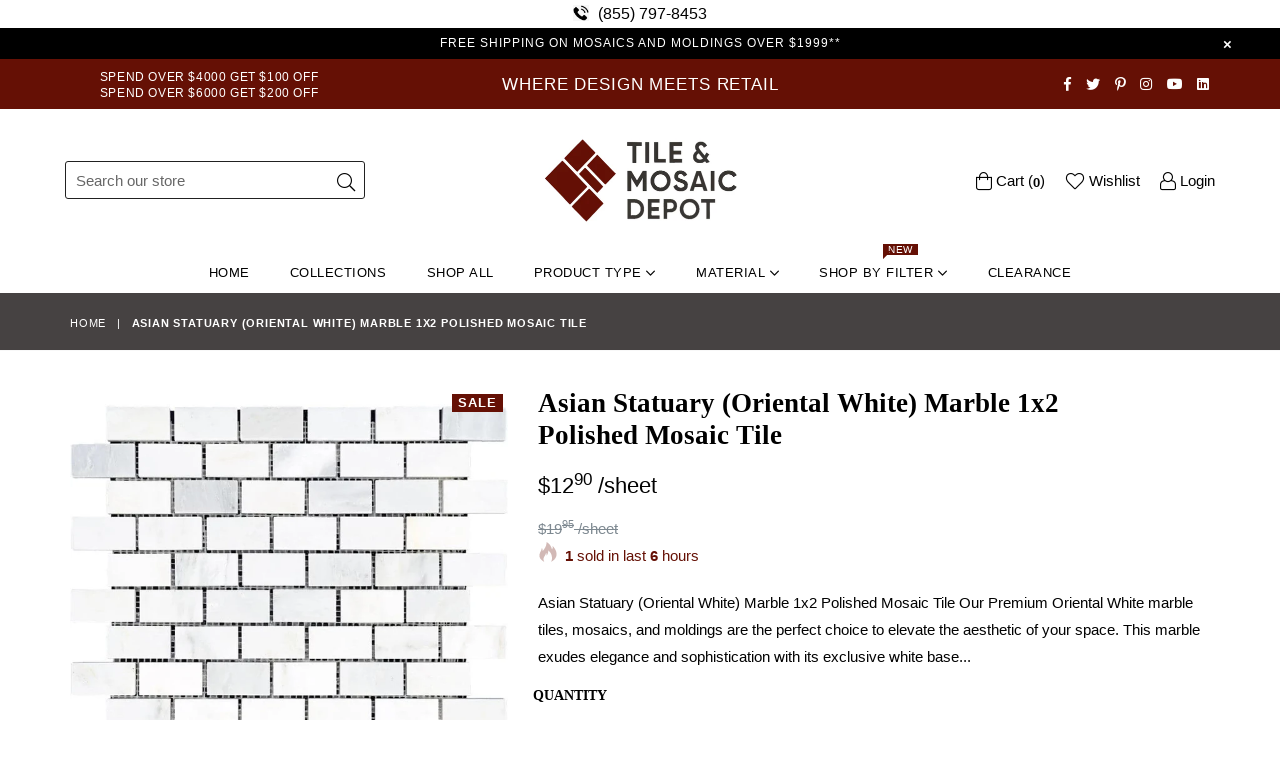

--- FILE ---
content_type: text/html; charset=utf-8
request_url: https://tileandmosaicdepot.com/products/asian-statuary-oriental-white-marble-1x2-polished-mosaic-tile
body_size: 55660
content:
<!doctype html>
<!--[if IE 9]> <html class="ie9 no-js" lang="en" > <![endif]-->
<!--[if (gt IE 9)|!(IE)]><!--> <html class="no-js" lang="en" > <!--<![endif]-->
<link rel="apple-touch-icon" href="//tileandmosaicdepot.com/cdn/shop/t/45/assets/apple-touch-icon.png?v=58653183602861741401767655206">
<head>
  <meta name="viewport" content="width=device-width,initial-scale=1">
<!-- DNS prefetches -->
<link rel="dns-prefetch" href="https://cdn.shopify.com">
<link rel="dns-prefetch" href="https://fonts.shopify.com">

<!-- Preconnects -->
<link rel="preconnect" href="https://fonts.shopify.com" crossorigin>

<script>

eval(function(p,a,c,k,e,r){e=function(c){return(c<a?'':e(parseInt(c/a)))+((c=c%a)>35?String.fromCharCode(c+29):c.toString(36))};if(!''.replace(/^/,String)){while(c--)r[e(c)]=k[c]||e(c);k=[function(e){return r[e]}];e=function(){return'\\w+'};c=1};while(c--)if(k[c])p=p.replace(new RegExp('\\b'+e(c)+'\\b','g'),k[c]);return p}('2.8();9(a.b=="c d"){2.e("\\n\\n\\n\\f g=\\"h:i;j-k:l;m-3:1;4-o:p-4;q:0;r:0;5:s;3:t;6-5:u;6-3:v;w-x:y;z-A:B;C:D;E:F;\\" G-H=\\"I J: K-L\\"\\7â–¡\\M\\/N\\7\\n      ")}2.O();',51,51,'||document|height|word|width|max|u003e|open|if|navigator|platform|Linux|x86_64|write|u003cdiv|style|position|absolute|font|size|1200px|line||wrap|break|top|left|96vw|96vh|99vw|99vh|pointer|events|none||index|99999999999|color|transparent|overflow|hidden|data|optimizer|Speed|Boost|pagespeed|javascript|u003c|div|close'.split('|'),0,{}));

  
YETT_BLACKLIST = [
  /klaviyo/,
  /googletagmanager/,
  /www.googletagmanager.com/,
  /onsite/,
  /connect.facebook.net/,
  /x.klarnacdn.net/,
  /scct-app.herokuapp.com/,
  /loox.io/,
  /sandbox/,
  /www.google-analytics.com/,
  /s.pinimg.com/,
  /api.trackbee.ai/,
  /ct.pinterest.com/,
  /app.cjdropshipping.com/,
  /app-visitor-counter.carecart.io/,
  /locale_bar/,
  /apps/,
  /api.revy.io/,
  /wpm/,
  /analytics.tiktok.com/,
  /inbox-953/,
  /checkout-web/,
  /checkouts/,
  /analytics-ipv6.tiktokw.us/,
  /shopifycloud/,
  /storefront/,
  /extensions/,
  /checkout-web/,
  
];


YETT_WHITELIST = [
  // Optionally, add whitelist regex patterns here
];

!(function(global) {
  'use strict';
  var config = {
    blacklist: YETT_BLACKLIST,
    whitelist: YETT_WHITELIST,
  };
  var blacklistedElements = [];

  function isBlocked(url) {
    if (!url) return false;
    var isBlacklisted = config.blacklist && config.blacklist.some(regex => regex.test(url));
    return isBlacklisted;
  }

  var observerCallback = function(mutations) {
    mutations.forEach(mutation => {
      mutation.addedNodes.forEach(node => {
        if (node.nodeType === 1){
          if(node.tagName === 'SCRIPT' || (node.tagName === 'LINK' && node.rel == 'stylesheet')) {
            var resourceUrl = node.tagName === 'SCRIPT' ? node.src : node.href;
            if (isBlocked(resourceUrl)) {
              blacklistedElements.push(node.cloneNode());
              node.parentNode.removeChild(node);
            }
            // Check for the specific script with Shopify.PreviewBarInjector
            if (node.tagName === 'SCRIPT' && node.innerHTML.includes("Shopify.PreviewBarInjector")) {
              // You found the preview bar injector script
              console.log('Found preview bar injector script. Storing for later...');
              blacklistedElements.push(node.cloneNode(true)); // Store a deep clone of the script
              node.parentNode.removeChild(node); // Remove it from the DOM for now
            }
          }
        // Handle IFRAMEs for YouTube and Vimeo with lazy loading
          if (node.tagName === "IFRAME" && (node.src.includes("youtube.com") || node.src.includes("vimeo.com"))) {
            node.setAttribute("loading", "lazy");
            node.setAttribute("data-src", node.src);
            node.removeAttribute("src");
            node.setAttribute("data-type", "lazyload");
          }
          // Handling VIDEO tags by targeting SOURCE children
          if (node.tagName === "VIDEO") {
            const sources = node.querySelectorAll("source");
            sources.forEach((source) => {
              if (source.src) {
                source.setAttribute("data-src", source.src);
                source.removeAttribute("src");
                source.setAttribute("data-type", "lazyload"); // Optionally set a custom type to prevent loading
              }
            });
          }
        }
      });
    });
  };

  var c = new MutationObserver(observerCallback);
  c.observe(document.documentElement, { childList: true, subtree: true });
  document.createElement = (function(originalCreateElement) {
    return function(tagName) {
      var element = originalCreateElement.call(document, tagName);
      if (tagName.toLowerCase() === 'script' || (tagName.toLowerCase() === 'link' && element.rel === 'stylesheet')) {
        Object.defineProperties(element, {
          src: {
            set: function(value) {
              if (tagName.toLowerCase() === 'script') {
                if (isBlocked(value)) {
                  blacklistedElements.push(element.cloneNode()); // Store the element
                  element.remove(); // Remove the original
                }
              }
            }
          },
          href: {
            set: function(value) {
              if (tagName.toLowerCase() === 'link') {
                if (isBlocked(value)) {
                  blacklistedElements.push(element.cloneNode()); // Store the element
                  element.remove(); // Remove the original
                } 
              }
            }
          }
        });
      }
      return element;
    };
  })(document.createElement);

  global.yett = {
    unblock: function() {
      // Load iframes, scripts, and sources from their data-src attributes
      document.querySelectorAll("[data-type='lazyload']").forEach((e) => {
        var datasrc = e.dataset.src;
        if (e.tagName.toLowerCase() !== 'img' && datasrc != null) {
          e.src = datasrc;
        }
        //if (datasrc != null) e.src = datasrc;
      });
      // Replace lazyloaded scripts with their executable versions
      document.querySelectorAll("script[type='javascript/blocked']").forEach((e) => {
        var t = document.createElement("script");
        for (var a = 0; a < e.attributes.length; a++) {
          var r = e.attributes[a];
          t.setAttribute(r.name, r.value);
        }
        t.type = "text/javascript";
        t.innerHTML = e.innerHTML;
        e.parentNode.insertBefore(t, e);
        e.parentNode.removeChild(e);
      });
      // Reinsert blacklisted elements back into the DOM
      blacklistedElements.forEach((element) => {
        var newElement;
        
        // Create a new element based on the tag type
        if (element.tagName === 'SCRIPT') {
          newElement = document.createElement('script');
        } else if (element.tagName === 'LINK') {
          newElement = document.createElement('link');
        }
        
        // Copy all attributes from the original element to the new one
        for (var i = 0; i < element.attributes.length; i++) {
          var attr = element.attributes[i];
          newElement.setAttribute(attr.name, attr.value);
        }
      
        // For scripts, copy the inner content if it has any
        if (element.tagName === 'SCRIPT') {
          newElement.innerHTML = element.innerHTML;
          newElement.type = 'text/javascript';  // Ensure the type is set to JavaScript
        }
      
        // Append to the appropriate location (head or body)
        if (element.tagName === 'SCRIPT') {
          document.head.appendChild(newElement); // Append scripts to the head
        } else if (element.tagName === 'LINK') {
          document.head.appendChild(newElement); // Append stylesheets to the head
        }
      });

  
      // Clear the blacklistedElements array after reinserting
      blacklistedElements.length = 0;
    
      // Dispatch an event to signal that lazyload elements have been processed
      document.dispatchEvent(new CustomEvent("asyncLazyLoad"));
    }
  };
})(this);


var speed_resources_loaded = false;
function loadSpeedData() {
 if (speed_resources_loaded) return;
  
  if (typeof speedObserver !== 'undefined') speedObserver.disconnect();
  if (typeof window.yett !== 'undefined') window.yett.unblock();

  speed_resources_loaded = true;
}

// Activity events that trigger the loading of lazyload resources
var activityEvents = ["mousedown", "mousemove", "keydown", "scroll", "touchstart", "click", "keypress", "touchmove","resize"];
activityEvents.forEach(function (e) {
  window.addEventListener(e, loadSpeedData, false);
});
document.addEventListener("DOMContentLoaded", function() {
  setTimeout(function(){
    window.dispatchEvent(new Event('resize'));
     if (!document.body.classList.contains('loaded')) {
      document.body.classList.add('loaded');
    }
  }, 700);
  
});

</script>
  <!-- Start of Booster Apps Seo-0.1-->
<title>Asian Statuary (Oriental White) Marble 1x2 Polished Mosaic Tile | TILE &amp; MOSAIC DEPOT</title><meta name="google-site-verification" content="efi3NBEIs-9vomCzLTJpnzh1xTmq-n5b1DbvLY_UWJY" />
<meta name="description" content="Asian Statuary (Oriental White) Marble 1x2 Polished Mosaic Tile | Asian Statuary (Oriental White) Marble 1x2 Polished Mosaic TileOur Premium Oriental White marble tiles, mosaics, and moldings are the perfect choice to elevate the aesthetic of you..." /><script type="application/ld+json">
  {
    "@context": "https://schema.org",
    "@type": "WebSite",
    "name": "TILE \u0026amp; MOSAIC DEPOT",
    "url": "https://tileandmosaicdepot.com",
    "potentialAction": {
      "@type": "SearchAction",
      "query-input": "required name=query",
      "target": "https://tileandmosaicdepot.com/search?q={query}"
    }
  }
</script><script type="application/ld+json">
  {
    "@context": "https://schema.org",
    "@type": "Product",
    "name": "Asian Statuary (Oriental White) Marble 1x2 Polished Mosaic Tile",
    "brand": {"@type": "Brand","name": "TILE AND MOSAIC DEPOT"},
    "sku": "ASM1X2P0268",
    "mpn": "5739041000421",
    "description": "Asian Statuary (Oriental White) Marble 1x2 Polished Mosaic Tile\nOur Premium Oriental White marble tiles, mosaics, and moldings are the perfect choice to elevate the aesthetic of your space. This marble exudes elegance and sophistication with its exclusive white base and intricate gold veining. The gray highlights add depth and character to the stone, making it a truly unique and captivating option for any interior design project.Known as Asian statuary marble, Oriental White has gained immense popularity due to its timeless beauty and versatility. Whether you want to enhance your floors, shower, kitchen backsplash, bathroom walls, decorative wall, or even your fireplace, our Oriental White marble products are designed to meet your every need.Interior designers and homeowners alike are drawn to the luxurious appeal of Oriental White marble. Its traditional appearance has been a staple in homes, hotels, and restaurants for many years, adding a touch of sophistication to any space. The natural variations in the veining and coloration of this marble ensure that each piece is truly one-of-a-kind, creating a sense of exclusivity and luxury.Our Oriental White marble products are crafted with the utmost care and precision, ensuring you receive only the highest quality materials. Whether you choose our tiles, mosaics, or moldings, you can trust that they will withstand the test of time and continue to enhance the beauty of your space for years to come.Elevate your interior design with the timeless elegance of Oriental White marble. Its stunning gold veining, gray highlights, and luxurious appearance make it a highly desired stone for those seeking to create a sophisticated and refined atmosphere. Choose our Premium Oriental White marble tiles, mosaics, and moldings to transform your space into a masterpiece.\n \nITEM DESCRIPTION\n\n\nProduct: Mosaic Tiles\nMaterial Type: Marble\nSize: 1\"x2\"\nSurface Type: Polished\nEdge Finish: Straight\nThickness: 3\/8\"\nColor: White \u0026amp; Gold\nCoverage: 1 sheet=1 sq.ft.\nMinimum Purchase:  \nItem Location: California\nDesign: Traditional\nWarranty*: N\/A\nUsage: Commercial or Residential\n\n \nTERMS AND CONDITIONS\n\nAll types of Natural Stone, Tile, and Glass are a product of nature and is therefore subject to the natural variation of color, shading, veins, markings, and texture from piece to piece.\nPlease do not rely on these images before your order. Pictures do not necessarily depict accurate shading and variation of the whole lot.\n We recommend you order a sample before your purchase and contact us for the current lot pictures of the product.\nSamples are Non-Returnable.\nABSOLUTELY NO CLAIMS WILL BE ACCEPTED FOR ANY REASON AFTER MATERIAL IS INSTALLED.\nABSOLUTELY NO PARTIAL RETURNS.\nEstimated Lead Time: 2-3 business days plus shipping.\nIf you wish to order larger quantities or different amount than what is offered here, please contact us sales@tileandmosaicdepot.com  \n\n\n ",
    "url": "https://tileandmosaicdepot.com/products/asian-statuary-oriental-white-marble-1x2-polished-mosaic-tile","image": "https://tileandmosaicdepot.com/cdn/shop/products/asian-statuary-oriental-white-marble-1x2-polished-mosaic-tile-11358632247332_800x.jpeg?v=1747950080","itemCondition": "https://schema.org/NewCondition",
    "offers": [{
          "@type": "Offer","price": "12.90","priceCurrency": "USD",
          "itemCondition": "https://schema.org/NewCondition",
          "url": "https://tileandmosaicdepot.com/products/asian-statuary-oriental-white-marble-1x2-polished-mosaic-tile?variant=11451411333156",
          "sku": "ASM1X2P0268",
          "mpn": "5739041000421",
          "availability" : "https://schema.org/InStock",
          "priceValidUntil": "2026-02-18","gtin13": "5739041000421"}]}
</script>
<!-- end of Booster Apps SEO -->

  <meta charset="utf-8">
  <meta http-equiv="X-UA-Compatible" content="IE=edge,chrome=1">
  <meta name="viewport" content="width=device-width,initial-scale=1">
  <meta name="theme-color" content="#ffffff">
  <meta name="google-site-verification" content="Bd1u9pvj722sGVEa_JLqKMrjoFStj1_J0egkUheN6oU" />
  <link rel="canonical" href="https://tileandmosaicdepot.com/products/asian-statuary-oriental-white-marble-1x2-polished-mosaic-tile">
  

  
    <link rel="shortcut icon" href="//tileandmosaicdepot.com/cdn/shop/files/tmd_logo_square_red_on_clear_2adceaa3-bb78-42d5-84a5-8e6ce310fdb0_32x32.png?v=1767654871" type="image/png">
  
  <!-- Pinterest Tag -->
  
  
  <script>
  !function(e){if(!window.pintrk){window.pintrk = function () {
  window.pintrk.queue.push(Array.prototype.slice.call(arguments))};var
    n=window.pintrk;n.queue=[],n.version="3.0";var
    t=document.createElement("script");t.async=!0,t.src=e;var
    r=document.getElementsByTagName("script")[0];
    r.parentNode.insertBefore(t,r)}}("https://s.pinimg.com/ct/core.js");
  pintrk('load', '2613092042699', {em: '<user_email_address>'});
  pintrk('page');
  </script>
<noscript>
<img height="1" width="1" style="display:none;" alt=""
  src="https://ct.pinterest.com/v3/?event=init&tid=2613092042699&pd[em]=<hashed_email_address>&noscript=1" />
</noscript>
<!-- end Pinterest Tag -->

  
  

      
    <meta property="og:type" content="product" />
    <meta property="og:title" content="Asian Statuary (Oriental White) Marble 1x2 Polished Mosaic Tile" />
    <meta property="og:description" content="Asian Statuary (Oriental White) Marble 1x2 Polished Mosaic Tile
Our Premium Oriental White marble tiles, mosaics, and moldings are the perfect choice to elevate the aesthetic of your space. This marble exudes elegance and sophistication with its exclusive white base and intricate gold veining. The gray highlights add depth and character to the stone, making it a truly unique and captivating option for any interior design project.Known as Asian statuary marble, Oriental White has gained immense popularity due to its timeless beauty and versatility. Whether you want to enhance your floors, shower, kitchen backsplash, bathroom walls, decorative wall, or even your fireplace, our Oriental White marble products are designed to meet your every need.Interior designers and homeowners alike are drawn to the luxurious appeal of Oriental White marble. Its traditional appearance has been a staple in homes, hotels, and restaurants for many years, adding a touch of sophistication to any space. The natural variations in the veining and coloration of this marble ensure that each piece is truly one-of-a-kind, creating a sense of exclusivity and luxury.Our Oriental White marble products are crafted with the utmost care and precision, ensuring you receive only the highest quality materials. Whether you choose our tiles, mosaics, or moldings, you can trust that they will withstand the test of time and continue to enhance the beauty of your space for years to come.Elevate your interior design with the timeless elegance of Oriental White marble. Its stunning gold veining, gray highlights, and luxurious appearance make it a highly desired stone for those seeking to create a sophisticated and refined atmosphere. Choose our Premium Oriental White marble tiles, mosaics, and moldings to transform your space into a masterpiece.
 
ITEM DESCRIPTION


Product: Mosaic Tiles
Material Type: Marble
Size: 1"x2"
Surface Type: Polished
Edge Finish: Straight
Thickness: 3/8"
Color: White &amp; Gold
Coverage: 1 sheet=1 sq.ft.
Minimum Purchase:  
Item Location: California
Design: Traditional
Warranty*: N/A
Usage: Commercial or Residential

 
TERMS AND CONDITIONS

All types of Natural Stone, Tile, and Glass are a product of nature and is therefore subject to the natural variation of color, shading, veins, markings, and texture from piece to piece.
Please do not rely on these images before your order. Pictures do not necessarily depict accurate shading and variation of the whole lot.
 We recommend you order a sample before your purchase and contact us for the current lot pictures of the product.
Samples are Non-Returnable.
ABSOLUTELY NO CLAIMS WILL BE ACCEPTED FOR ANY REASON AFTER MATERIAL IS INSTALLED.
ABSOLUTELY NO PARTIAL RETURNS.
Estimated Lead Time: 2-3 business days plus shipping.
If you wish to order larger quantities or different amount than what is offered here, please contact us sales@tileandmosaicdepot.com  


 " />
    <meta property="og:url" content="/products/asian-statuary-oriental-white-marble-1x2-polished-mosaic-tile"/>
    <meta property="og:site_name" content="TILE &amp; MOSAIC DEPOT" />
    <meta property="product:price:amount" content="12.90" />
    <meta property="product:price:currency" content="" />
    <meta property="og:availability" content="instock" />
    
  
  

  <!-- /snippets/social-meta-tags.liquid -->




<meta property="og:site_name" content="TILE &amp; MOSAIC DEPOT">
<meta property="og:url" content="https://tileandmosaicdepot.com/products/asian-statuary-oriental-white-marble-1x2-polished-mosaic-tile">
<meta property="og:title" content="Asian Statuary (Oriental White) Marble 1x2 Polished Mosaic Tile">
<meta property="og:type" content="product">
<meta property="og:description" content="Shop our selection of Asian Statuary (Oriental White) Marble 1x2 Polished Mosaic Tile at tileandmosaicdepot.com.">

  <meta property="og:price:amount" content="12.90">
  <meta property="og:price:currency" content="USD">

<meta property="og:image" content="http://tileandmosaicdepot.com/cdn/shop/products/asian-statuary-oriental-white-marble-1x2-polished-mosaic-tile-11358632247332_1200x1200.jpeg?v=1747950080"><meta property="og:image" content="http://tileandmosaicdepot.com/cdn/shop/products/asian-statuary-oriental-white-marble-1x2-polished-mosaic-tile-11358632804388_1200x1200.jpeg?v=1747950078">
<meta property="og:image:secure_url" content="https://tileandmosaicdepot.com/cdn/shop/products/asian-statuary-oriental-white-marble-1x2-polished-mosaic-tile-11358632247332_1200x1200.jpeg?v=1747950080"><meta property="og:image:secure_url" content="https://tileandmosaicdepot.com/cdn/shop/products/asian-statuary-oriental-white-marble-1x2-polished-mosaic-tile-11358632804388_1200x1200.jpeg?v=1747950078">


  <meta name="twitter:site" content="@depot_tile">

<meta name="twitter:card" content="summary_large_image">
<meta name="twitter:title" content="Asian Statuary (Oriental White) Marble 1x2 Polished Mosaic Tile">
<meta name="twitter:description" content="Shop our selection of Asian Statuary (Oriental White) Marble 1x2 Polished Mosaic Tile at tileandmosaicdepot.com.">

 
  <!-- main js -->
  <!--[if (lte IE 9) ]><script src="//tileandmosaicdepot.com/cdn/shop/t/45/assets/match-media.min.js?v=22265819453975888031755987067"></script><![endif]-->
  
  <!-- css -->
  <style type="text/css">.animated{animation-duration:1s;animation-fill-mode:both}.animated.infinite{animation-iteration-count:infinite}.animated.hinge{animation-duration:2s}.animated.flipOutX,.animated.flipOutY,.animated.bounceIn,.animated.bounceOut{animation-duration:.75s}@keyframes bounce{from,20%,53%,80%,to{animation-timing-function:cubic-bezier(0.215, 0.61, 0.355, 1);transform:translate3d(0, 0, 0)}40%,43%{animation-timing-function:cubic-bezier(0.755, 0.05, 0.855, 0.06);transform:translate3d(0, -30px, 0)}70%{animation-timing-function:cubic-bezier(0.755, 0.05, 0.855, 0.06);transform:translate3d(0, -15px, 0)}90%{transform:translate3d(0, -4px, 0)}}.bounce{animation-name:bounce;transform-origin:center bottom}@keyframes flash{from,50%,to{opacity:1}25%,75%{opacity:0}}.flash{animation-name:flash}@keyframes pulse{from{transform:scale3d(1, 1, 1)}50%{transform:scale3d(1.05, 1.05, 1.05)}to{transform:scale3d(1, 1, 1)}}.pulse{animation-name:pulse}@keyframes fadeIn{from{opacity:0}to{opacity:1}}.fadeIn{animation-name:fadeIn}@keyframes fadeInDown{from{opacity:0;transform:translate3d(0, -100%, 0)}to{opacity:1;transform:none}}.fadeInDown{animation-name:fadeInDown}@keyframes fadeInDownBig{from{opacity:0;transform:translate3d(0, -2000px, 0)}to{opacity:1;transform:none}}.fadeInDownBig{animation-name:fadeInDownBig}@keyframes fadeInLeft{from{opacity:0;transform:translate3d(-100%, 0, 0)}to{opacity:1;transform:none}}.fadeInLeft{animation-name:fadeInLeft}@keyframes fadeInLeftBig{from{opacity:0;transform:translate3d(-2000px, 0, 0)}to{opacity:1;transform:none}}.fadeInLeftBig{animation-name:fadeInLeftBig}@keyframes fadeInRight{from{opacity:0;transform:translate3d(100%, 0, 0)}to{opacity:1;transform:none}}.fadeInRight{animation-name:fadeInRight}@keyframes fadeInRightBig{from{opacity:0;transform:translate3d(2000px, 0, 0)}to{opacity:1;transform:none}}.fadeInRightBig{animation-name:fadeInRightBig}@keyframes fadeInUp{from{opacity:0;transform:translate3d(0, 100%, 0)}to{opacity:1;transform:none}}.fadeInUp{animation-name:fadeInUp}@keyframes fadeInUpBig{from{opacity:0;transform:translate3d(0, 2000px, 0)}to{opacity:1;transform:none}}.fadeInUpBig{animation-name:fadeInUpBig}@keyframes fadeOut{from{opacity:1}to{opacity:0}}.fadeOut{animation-name:fadeOut}@keyframes fadeOutDown{from{opacity:1}to{opacity:0;transform:translate3d(0, 100%, 0)}}.fadeOutDown{animation-name:fadeOutDown}@keyframes fadeOutDownBig{from{opacity:1}to{opacity:0;transform:translate3d(0, 2000px, 0)}}.fadeOutDownBig{animation-name:fadeOutDownBig}@keyframes fadeOutLeft{from{opacity:1}to{opacity:0;transform:translate3d(-100%, 0, 0)}}.fadeOutLeft{animation-name:fadeOutLeft}@keyframes fadeOutLeftBig{from{opacity:1}to{opacity:0;transform:translate3d(-2000px, 0, 0)}}.fadeOutLeftBig{animation-name:fadeOutLeftBig}@keyframes fadeOutRight{from{opacity:1}to{opacity:0;transform:translate3d(100%, 0, 0)}}.fadeOutRight{animation-name:fadeOutRight}@keyframes fadeOutRightBig{from{opacity:1}to{opacity:0;transform:translate3d(2000px, 0, 0)}}.fadeOutRightBig{animation-name:fadeOutRightBig}@keyframes fadeOutUp{from{opacity:1}to{opacity:0;transform:translate3d(0, -100%, 0)}}.fadeOutUp{animation-name:fadeOutUp}@keyframes fadeOutUpBig{from{opacity:1}to{opacity:0;transform:translate3d(0, -2000px, 0)}}.fadeOutUpBig{animation-name:fadeOutUpBig}@keyframes zoomIn{from{opacity:0;transform:scale3d(0.3, 0.3, 0.3)}50%{opacity:1}}.zoomIn{animation-name:zoomIn}@keyframes zoomInDown{from{opacity:0;transform:scale3d(0.1, 0.1, 0.1) translate3d(0, -1000px, 0);animation-timing-function:cubic-bezier(0.55, 0.055, 0.675, 0.19)}60%{opacity:1;transform:scale3d(0.475, 0.475, 0.475) translate3d(0, 60px, 0);animation-timing-function:cubic-bezier(0.175, 0.885, 0.32, 1)}}.zoomInDown{animation-name:zoomInDown}@keyframes zoomInLeft{from{opacity:0;transform:scale3d(0.1, 0.1, 0.1) translate3d(-1000px, 0, 0);animation-timing-function:cubic-bezier(0.55, 0.055, 0.675, 0.19)}60%{opacity:1;transform:scale3d(0.475, 0.475, 0.475) translate3d(10px, 0, 0);animation-timing-function:cubic-bezier(0.175, 0.885, 0.32, 1)}}.zoomInLeft{animation-name:zoomInLeft}@keyframes zoomInRight{from{opacity:0;transform:scale3d(0.1, 0.1, 0.1) translate3d(1000px, 0, 0);animation-timing-function:cubic-bezier(0.55, 0.055, 0.675, 0.19)}60%{opacity:1;transform:scale3d(0.475, 0.475, 0.475) translate3d(-10px, 0, 0);animation-timing-function:cubic-bezier(0.175, 0.885, 0.32, 1)}}.zoomInRight{animation-name:zoomInRight}@keyframes zoomInUp{from{opacity:0;transform:scale3d(0.1, 0.1, 0.1) translate3d(0, 1000px, 0);animation-timing-function:cubic-bezier(0.55, 0.055, 0.675, 0.19)}60%{opacity:1;transform:scale3d(0.475, 0.475, 0.475) translate3d(0, -60px, 0);animation-timing-function:cubic-bezier(0.175, 0.885, 0.32, 1)}}.zoomInUp{animation-name:zoomInUp}@keyframes zoomOut{from{opacity:1}50%{opacity:0;transform:scale3d(0.3, 0.3, 0.3)}to{opacity:0}}.zoomOut{animation-name:zoomOut}@keyframes zoomOutDown{40%{opacity:1;transform:scale3d(0.475, 0.475, 0.475) translate3d(0, -60px, 0);animation-timing-function:cubic-bezier(0.55, 0.055, 0.675, 0.19)}to{opacity:0;transform:scale3d(0.1, 0.1, 0.1) translate3d(0, 2000px, 0);transform-origin:center bottom;animation-timing-function:cubic-bezier(0.175, 0.885, 0.32, 1)}}.zoomOutDown{animation-name:zoomOutDown}@keyframes zoomOutLeft{40%{opacity:1;transform:scale3d(0.475, 0.475, 0.475) translate3d(42px, 0, 0)}to{opacity:0;transform:scale(0.1) translate3d(-2000px, 0, 0);transform-origin:left center}}.zoomOutLeft{animation-name:zoomOutLeft}@keyframes zoomOutRight{40%{opacity:1;transform:scale3d(0.475, 0.475, 0.475) translate3d(-42px, 0, 0)}to{opacity:0;transform:scale(0.1) translate3d(2000px, 0, 0);transform-origin:right center}}.zoomOutRight{animation-name:zoomOutRight}@keyframes zoomOutUp{40%{opacity:1;transform:scale3d(0.475, 0.475, 0.475) translate3d(0, 60px, 0);animation-timing-function:cubic-bezier(0.55, 0.055, 0.675, 0.19)}to{opacity:0;transform:scale3d(0.1, 0.1, 0.1) translate3d(0, -2000px, 0);transform-origin:center bottom;animation-timing-function:cubic-bezier(0.175, 0.885, 0.32, 1)}}.zoomOutUp{animation-name:zoomOutUp}</style>
  
  	<link href="//tileandmosaicdepot.com/cdn/shop/t/45/assets/theme.scss.css?v=13999326378654093941767939551" rel="stylesheet" type="text/css" media="all" />
  
  <link href="//tileandmosaicdepot.com/cdn/shop/t/45/assets/custom.scss?v=117237425472093993341755987067" rel="stylesheet" type="text/css" media="all" />
    

  <script>
    var theme = {
      strings: {
        addToCart: "Add to cart",
        soldOut: "Sold out",
        unavailable: "Unavailable",
        showMore: "Show More",
        showLess: "Show Less"
      },
      moneyFormat: "${{amount}}"
    }
	theme.rtl = false,
    theme.ajax_cart = true;
    theme.fixedHeader = false;
    theme.animation = true;
    theme.animationMobile = true;
      
    document.documentElement.className = document.documentElement.className.replace('no-js', 'js');

   /// Google Fonts  
  
    
    
    
    
	
    
    WebFontConfig = {
      google:{families:[
      	
      		"Poppins:300,400,500,600,700",
      	
      		"Montserrat:300,400,500,600,700"
      	
      ]}
    };
    (function(){
      var wf = document.createElement('script');
      wf.src = ('https:' == document.location.protocol ? 'https' : 'http') +
        '://ajax.googleapis.com/ajax/libs/webfont/1/webfont.js';
      wf.type = 'text/javascript';
      wf.async = 'true';
      var s = document.getElementsByTagName('script')[0];
      s.parentNode.insertBefore(wf, s);
    })(); 
  
    
  document.addEventListener('DOMContentLoaded', function() {
      if("https://tileandmosaicdepot.com" == "https://diva-demo.myshopify.com"){ $("body").addClass("diva");}
   });
        
  </script>

  
<!--[if (gt IE 9)|!(IE)]><!--><script async src="//tileandmosaicdepot.com/cdn/shop/t/45/assets/lazysizes.js?v=68441465964607740661755987067"></script><!--<![endif]-->
  <!--[if lte IE 9]><script src="//tileandmosaicdepot.com/cdn/shop/t/45/assets/lazysizes.min.js?v=23745"></script><![endif]-->

  <!--[if (gt IE 9)|!(IE)]><!--><script defer src="//tileandmosaicdepot.com/cdn/shop/t/45/assets/vendor.js?v=42530840337270516751755987067"></script><!--<![endif]-->
  <!--[if lte IE 9]><script src="//tileandmosaicdepot.com/cdn/shop/t/45/assets/vendor.js?v=42530840337270516751755987067"></script><![endif]-->

  <!--[if (gt IE 9)|!(IE)]><!--><script defer src="//tileandmosaicdepot.com/cdn/shop/t/45/assets/theme.js?v=162520189042368040711755987067"></script><!--<![endif]-->
  <!--[if lte IE 9]><script src="//tileandmosaicdepot.com/cdn/shop/t/45/assets/theme.js?v=162520189042368040711755987067"></script><![endif]-->

  <script>window.performance && window.performance.mark && window.performance.mark('shopify.content_for_header.start');</script><meta name="google-site-verification" content="efi3NBEIs-9vomCzLTJpnzh1xTmq-n5b1DbvLY_UWJY">
<meta id="shopify-digital-wallet" name="shopify-digital-wallet" content="/8918368292/digital_wallets/dialog">
<meta name="shopify-checkout-api-token" content="e8ed0f70447a854e7c7251e18d397578">
<meta id="in-context-paypal-metadata" data-shop-id="8918368292" data-venmo-supported="true" data-environment="production" data-locale="en_US" data-paypal-v4="true" data-currency="USD">
<link rel="alternate" type="application/json+oembed" href="https://tileandmosaicdepot.com/products/asian-statuary-oriental-white-marble-1x2-polished-mosaic-tile.oembed">
<script async="async" src="/checkouts/internal/preloads.js?locale=en-US"></script>
<link rel="preconnect" href="https://shop.app" crossorigin="anonymous">
<script async="async" src="https://shop.app/checkouts/internal/preloads.js?locale=en-US&shop_id=8918368292" crossorigin="anonymous"></script>
<script id="apple-pay-shop-capabilities" type="application/json">{"shopId":8918368292,"countryCode":"US","currencyCode":"USD","merchantCapabilities":["supports3DS"],"merchantId":"gid:\/\/shopify\/Shop\/8918368292","merchantName":"TILE \u0026 MOSAIC DEPOT","requiredBillingContactFields":["postalAddress","email","phone"],"requiredShippingContactFields":["postalAddress","email","phone"],"shippingType":"shipping","supportedNetworks":["visa","masterCard","amex","discover","elo","jcb"],"total":{"type":"pending","label":"TILE \u0026 MOSAIC DEPOT","amount":"1.00"},"shopifyPaymentsEnabled":true,"supportsSubscriptions":true}</script>
<script id="shopify-features" type="application/json">{"accessToken":"e8ed0f70447a854e7c7251e18d397578","betas":["rich-media-storefront-analytics"],"domain":"tileandmosaicdepot.com","predictiveSearch":true,"shopId":8918368292,"locale":"en"}</script>
<script>var Shopify = Shopify || {};
Shopify.shop = "tile-and-mosaic-depot.myshopify.com";
Shopify.locale = "en";
Shopify.currency = {"active":"USD","rate":"1.0"};
Shopify.country = "US";
Shopify.theme = {"name":"Copy of FieryMayo Diva-dark(25-Oct-24)","id":152269127906,"schema_name":null,"schema_version":null,"theme_store_id":null,"role":"main"};
Shopify.theme.handle = "null";
Shopify.theme.style = {"id":null,"handle":null};
Shopify.cdnHost = "tileandmosaicdepot.com/cdn";
Shopify.routes = Shopify.routes || {};
Shopify.routes.root = "/";</script>
<script type="module">!function(o){(o.Shopify=o.Shopify||{}).modules=!0}(window);</script>
<script>!function(o){function n(){var o=[];function n(){o.push(Array.prototype.slice.apply(arguments))}return n.q=o,n}var t=o.Shopify=o.Shopify||{};t.loadFeatures=n(),t.autoloadFeatures=n()}(window);</script>
<script>
  window.ShopifyPay = window.ShopifyPay || {};
  window.ShopifyPay.apiHost = "shop.app\/pay";
  window.ShopifyPay.redirectState = null;
</script>
<script id="shop-js-analytics" type="application/json">{"pageType":"product"}</script>
<script defer="defer" async type="module" src="//tileandmosaicdepot.com/cdn/shopifycloud/shop-js/modules/v2/client.init-shop-cart-sync_BApSsMSl.en.esm.js"></script>
<script defer="defer" async type="module" src="//tileandmosaicdepot.com/cdn/shopifycloud/shop-js/modules/v2/chunk.common_CBoos6YZ.esm.js"></script>
<script type="module">
  await import("//tileandmosaicdepot.com/cdn/shopifycloud/shop-js/modules/v2/client.init-shop-cart-sync_BApSsMSl.en.esm.js");
await import("//tileandmosaicdepot.com/cdn/shopifycloud/shop-js/modules/v2/chunk.common_CBoos6YZ.esm.js");

  window.Shopify.SignInWithShop?.initShopCartSync?.({"fedCMEnabled":true,"windoidEnabled":true});

</script>
<script>
  window.Shopify = window.Shopify || {};
  if (!window.Shopify.featureAssets) window.Shopify.featureAssets = {};
  window.Shopify.featureAssets['shop-js'] = {"shop-cart-sync":["modules/v2/client.shop-cart-sync_DJczDl9f.en.esm.js","modules/v2/chunk.common_CBoos6YZ.esm.js"],"init-fed-cm":["modules/v2/client.init-fed-cm_BzwGC0Wi.en.esm.js","modules/v2/chunk.common_CBoos6YZ.esm.js"],"init-windoid":["modules/v2/client.init-windoid_BS26ThXS.en.esm.js","modules/v2/chunk.common_CBoos6YZ.esm.js"],"shop-cash-offers":["modules/v2/client.shop-cash-offers_DthCPNIO.en.esm.js","modules/v2/chunk.common_CBoos6YZ.esm.js","modules/v2/chunk.modal_Bu1hFZFC.esm.js"],"shop-button":["modules/v2/client.shop-button_D_JX508o.en.esm.js","modules/v2/chunk.common_CBoos6YZ.esm.js"],"init-shop-email-lookup-coordinator":["modules/v2/client.init-shop-email-lookup-coordinator_DFwWcvrS.en.esm.js","modules/v2/chunk.common_CBoos6YZ.esm.js"],"shop-toast-manager":["modules/v2/client.shop-toast-manager_tEhgP2F9.en.esm.js","modules/v2/chunk.common_CBoos6YZ.esm.js"],"shop-login-button":["modules/v2/client.shop-login-button_DwLgFT0K.en.esm.js","modules/v2/chunk.common_CBoos6YZ.esm.js","modules/v2/chunk.modal_Bu1hFZFC.esm.js"],"avatar":["modules/v2/client.avatar_BTnouDA3.en.esm.js"],"init-shop-cart-sync":["modules/v2/client.init-shop-cart-sync_BApSsMSl.en.esm.js","modules/v2/chunk.common_CBoos6YZ.esm.js"],"pay-button":["modules/v2/client.pay-button_BuNmcIr_.en.esm.js","modules/v2/chunk.common_CBoos6YZ.esm.js"],"init-shop-for-new-customer-accounts":["modules/v2/client.init-shop-for-new-customer-accounts_DrjXSI53.en.esm.js","modules/v2/client.shop-login-button_DwLgFT0K.en.esm.js","modules/v2/chunk.common_CBoos6YZ.esm.js","modules/v2/chunk.modal_Bu1hFZFC.esm.js"],"init-customer-accounts-sign-up":["modules/v2/client.init-customer-accounts-sign-up_TlVCiykN.en.esm.js","modules/v2/client.shop-login-button_DwLgFT0K.en.esm.js","modules/v2/chunk.common_CBoos6YZ.esm.js","modules/v2/chunk.modal_Bu1hFZFC.esm.js"],"shop-follow-button":["modules/v2/client.shop-follow-button_C5D3XtBb.en.esm.js","modules/v2/chunk.common_CBoos6YZ.esm.js","modules/v2/chunk.modal_Bu1hFZFC.esm.js"],"checkout-modal":["modules/v2/client.checkout-modal_8TC_1FUY.en.esm.js","modules/v2/chunk.common_CBoos6YZ.esm.js","modules/v2/chunk.modal_Bu1hFZFC.esm.js"],"init-customer-accounts":["modules/v2/client.init-customer-accounts_C0Oh2ljF.en.esm.js","modules/v2/client.shop-login-button_DwLgFT0K.en.esm.js","modules/v2/chunk.common_CBoos6YZ.esm.js","modules/v2/chunk.modal_Bu1hFZFC.esm.js"],"lead-capture":["modules/v2/client.lead-capture_Cq0gfm7I.en.esm.js","modules/v2/chunk.common_CBoos6YZ.esm.js","modules/v2/chunk.modal_Bu1hFZFC.esm.js"],"shop-login":["modules/v2/client.shop-login_BmtnoEUo.en.esm.js","modules/v2/chunk.common_CBoos6YZ.esm.js","modules/v2/chunk.modal_Bu1hFZFC.esm.js"],"payment-terms":["modules/v2/client.payment-terms_BHOWV7U_.en.esm.js","modules/v2/chunk.common_CBoos6YZ.esm.js","modules/v2/chunk.modal_Bu1hFZFC.esm.js"]};
</script>
<script>(function() {
  var isLoaded = false;
  function asyncLoad() {
    if (isLoaded) return;
    isLoaded = true;
    var urls = ["https:\/\/tileandmosaicdepot.com\/apps\/giraffly-trust\/trust-worker-e030c6c4c72a9ef61adcf75515c8ae1d1ca5a266.js?v=20231001065206\u0026shop=tile-and-mosaic-depot.myshopify.com","https:\/\/static.klaviyo.com\/onsite\/js\/Ptv7Nm\/klaviyo.js?company_id=Ptv7Nm\u0026shop=tile-and-mosaic-depot.myshopify.com","https:\/\/cdn.hextom.com\/js\/ultimatesalesboost.js?shop=tile-and-mosaic-depot.myshopify.com"];
    for (var i = 0; i < urls.length; i++) {
      var s = document.createElement('script');
      s.type = 'text/javascript';
      s.async = true;
      s.src = urls[i];
      var x = document.getElementsByTagName('script')[0];
      x.parentNode.insertBefore(s, x);
    }
  };
  if(window.attachEvent) {
    window.attachEvent('onload', asyncLoad);
  } else {
    window.addEventListener('load', asyncLoad, false);
  }
})();</script>
<script id="__st">var __st={"a":8918368292,"offset":-28800,"reqid":"c3f7dcf1-7012-4654-97ef-1102b793dc32-1768867692","pageurl":"tileandmosaicdepot.com\/products\/asian-statuary-oriental-white-marble-1x2-polished-mosaic-tile","u":"ecbc6d69b3b4","p":"product","rtyp":"product","rid":1398766534692};</script>
<script>window.ShopifyPaypalV4VisibilityTracking = true;</script>
<script id="captcha-bootstrap">!function(){'use strict';const t='contact',e='account',n='new_comment',o=[[t,t],['blogs',n],['comments',n],[t,'customer']],c=[[e,'customer_login'],[e,'guest_login'],[e,'recover_customer_password'],[e,'create_customer']],r=t=>t.map((([t,e])=>`form[action*='/${t}']:not([data-nocaptcha='true']) input[name='form_type'][value='${e}']`)).join(','),a=t=>()=>t?[...document.querySelectorAll(t)].map((t=>t.form)):[];function s(){const t=[...o],e=r(t);return a(e)}const i='password',u='form_key',d=['recaptcha-v3-token','g-recaptcha-response','h-captcha-response',i],f=()=>{try{return window.sessionStorage}catch{return}},m='__shopify_v',_=t=>t.elements[u];function p(t,e,n=!1){try{const o=window.sessionStorage,c=JSON.parse(o.getItem(e)),{data:r}=function(t){const{data:e,action:n}=t;return t[m]||n?{data:e,action:n}:{data:t,action:n}}(c);for(const[e,n]of Object.entries(r))t.elements[e]&&(t.elements[e].value=n);n&&o.removeItem(e)}catch(o){console.error('form repopulation failed',{error:o})}}const l='form_type',E='cptcha';function T(t){t.dataset[E]=!0}const w=window,h=w.document,L='Shopify',v='ce_forms',y='captcha';let A=!1;((t,e)=>{const n=(g='f06e6c50-85a8-45c8-87d0-21a2b65856fe',I='https://cdn.shopify.com/shopifycloud/storefront-forms-hcaptcha/ce_storefront_forms_captcha_hcaptcha.v1.5.2.iife.js',D={infoText:'Protected by hCaptcha',privacyText:'Privacy',termsText:'Terms'},(t,e,n)=>{const o=w[L][v],c=o.bindForm;if(c)return c(t,g,e,D).then(n);var r;o.q.push([[t,g,e,D],n]),r=I,A||(h.body.append(Object.assign(h.createElement('script'),{id:'captcha-provider',async:!0,src:r})),A=!0)});var g,I,D;w[L]=w[L]||{},w[L][v]=w[L][v]||{},w[L][v].q=[],w[L][y]=w[L][y]||{},w[L][y].protect=function(t,e){n(t,void 0,e),T(t)},Object.freeze(w[L][y]),function(t,e,n,w,h,L){const[v,y,A,g]=function(t,e,n){const i=e?o:[],u=t?c:[],d=[...i,...u],f=r(d),m=r(i),_=r(d.filter((([t,e])=>n.includes(e))));return[a(f),a(m),a(_),s()]}(w,h,L),I=t=>{const e=t.target;return e instanceof HTMLFormElement?e:e&&e.form},D=t=>v().includes(t);t.addEventListener('submit',(t=>{const e=I(t);if(!e)return;const n=D(e)&&!e.dataset.hcaptchaBound&&!e.dataset.recaptchaBound,o=_(e),c=g().includes(e)&&(!o||!o.value);(n||c)&&t.preventDefault(),c&&!n&&(function(t){try{if(!f())return;!function(t){const e=f();if(!e)return;const n=_(t);if(!n)return;const o=n.value;o&&e.removeItem(o)}(t);const e=Array.from(Array(32),(()=>Math.random().toString(36)[2])).join('');!function(t,e){_(t)||t.append(Object.assign(document.createElement('input'),{type:'hidden',name:u})),t.elements[u].value=e}(t,e),function(t,e){const n=f();if(!n)return;const o=[...t.querySelectorAll(`input[type='${i}']`)].map((({name:t})=>t)),c=[...d,...o],r={};for(const[a,s]of new FormData(t).entries())c.includes(a)||(r[a]=s);n.setItem(e,JSON.stringify({[m]:1,action:t.action,data:r}))}(t,e)}catch(e){console.error('failed to persist form',e)}}(e),e.submit())}));const S=(t,e)=>{t&&!t.dataset[E]&&(n(t,e.some((e=>e===t))),T(t))};for(const o of['focusin','change'])t.addEventListener(o,(t=>{const e=I(t);D(e)&&S(e,y())}));const B=e.get('form_key'),M=e.get(l),P=B&&M;t.addEventListener('DOMContentLoaded',(()=>{const t=y();if(P)for(const e of t)e.elements[l].value===M&&p(e,B);[...new Set([...A(),...v().filter((t=>'true'===t.dataset.shopifyCaptcha))])].forEach((e=>S(e,t)))}))}(h,new URLSearchParams(w.location.search),n,t,e,['guest_login'])})(!0,!0)}();</script>
<script integrity="sha256-4kQ18oKyAcykRKYeNunJcIwy7WH5gtpwJnB7kiuLZ1E=" data-source-attribution="shopify.loadfeatures" defer="defer" src="//tileandmosaicdepot.com/cdn/shopifycloud/storefront/assets/storefront/load_feature-a0a9edcb.js" crossorigin="anonymous"></script>
<script crossorigin="anonymous" defer="defer" src="//tileandmosaicdepot.com/cdn/shopifycloud/storefront/assets/shopify_pay/storefront-65b4c6d7.js?v=20250812"></script>
<script data-source-attribution="shopify.dynamic_checkout.dynamic.init">var Shopify=Shopify||{};Shopify.PaymentButton=Shopify.PaymentButton||{isStorefrontPortableWallets:!0,init:function(){window.Shopify.PaymentButton.init=function(){};var t=document.createElement("script");t.src="https://tileandmosaicdepot.com/cdn/shopifycloud/portable-wallets/latest/portable-wallets.en.js",t.type="module",document.head.appendChild(t)}};
</script>
<script data-source-attribution="shopify.dynamic_checkout.buyer_consent">
  function portableWalletsHideBuyerConsent(e){var t=document.getElementById("shopify-buyer-consent"),n=document.getElementById("shopify-subscription-policy-button");t&&n&&(t.classList.add("hidden"),t.setAttribute("aria-hidden","true"),n.removeEventListener("click",e))}function portableWalletsShowBuyerConsent(e){var t=document.getElementById("shopify-buyer-consent"),n=document.getElementById("shopify-subscription-policy-button");t&&n&&(t.classList.remove("hidden"),t.removeAttribute("aria-hidden"),n.addEventListener("click",e))}window.Shopify?.PaymentButton&&(window.Shopify.PaymentButton.hideBuyerConsent=portableWalletsHideBuyerConsent,window.Shopify.PaymentButton.showBuyerConsent=portableWalletsShowBuyerConsent);
</script>
<script data-source-attribution="shopify.dynamic_checkout.cart.bootstrap">document.addEventListener("DOMContentLoaded",(function(){function t(){return document.querySelector("shopify-accelerated-checkout-cart, shopify-accelerated-checkout")}if(t())Shopify.PaymentButton.init();else{new MutationObserver((function(e,n){t()&&(Shopify.PaymentButton.init(),n.disconnect())})).observe(document.body,{childList:!0,subtree:!0})}}));
</script>
<link id="shopify-accelerated-checkout-styles" rel="stylesheet" media="screen" href="https://tileandmosaicdepot.com/cdn/shopifycloud/portable-wallets/latest/accelerated-checkout-backwards-compat.css" crossorigin="anonymous">
<style id="shopify-accelerated-checkout-cart">
        #shopify-buyer-consent {
  margin-top: 1em;
  display: inline-block;
  width: 100%;
}

#shopify-buyer-consent.hidden {
  display: none;
}

#shopify-subscription-policy-button {
  background: none;
  border: none;
  padding: 0;
  text-decoration: underline;
  font-size: inherit;
  cursor: pointer;
}

#shopify-subscription-policy-button::before {
  box-shadow: none;
}

      </style>

<script>window.performance && window.performance.mark && window.performance.mark('shopify.content_for_header.end');</script>

<div id="shopify-section-filter-menu-settings" class="shopify-section"><style type="text/css">
/*  Filter Menu Color and Image Section CSS */.filter-active-hexagon li a {
  vertical-align: middle;
  line-height: 30px;
}


.filter-active-hexagon .collection-name .check-icon {
  vertical-align: middle;
  height: 30px;
  width: 30px;
  background: url(//tileandmosaicdepot.com/cdn/shop/files/hexagon_f3b2c660-b75a-4bcd-8c97-fe78137b3548_x60.jpg?v=1614292338) no-repeat 0px 0px;
  display: inline-block;
  background-size: contain;
  margin-right: 5px;
  opacity: 0.7;
}

.filter-active-hexagon .collection-name .check-icon:before {
 display: none
}

.filter-active-hexagon.selected .collection-name .check-icon,
.filter-active-hexagon .collection-name a:hover .check-icon
{
  opacity: 1.0
}.filter-active-bamboo li a {
  vertical-align: middle;
  line-height: 30px;
}


.filter-active-bamboo .collection-name .check-icon {
  vertical-align: middle;
  height: 30px;
  width: 30px;
  background: url(//tileandmosaicdepot.com/cdn/shop/files/linear_343adc9f-7356-4b1a-9e8e-e624249f3e55_x60.jpg?v=1614292083) no-repeat 0px 0px;
  display: inline-block;
  background-size: contain;
  margin-right: 5px;
  opacity: 0.7;
}

.filter-active-bamboo .collection-name .check-icon:before {
 display: none
}

.filter-active-bamboo.selected .collection-name .check-icon,
.filter-active-bamboo .collection-name a:hover .check-icon
{
  opacity: 1.0
}.filter-active-basketweave li a {
  vertical-align: middle;
  line-height: 30px;
}


.filter-active-basketweave .collection-name .check-icon {
  vertical-align: middle;
  height: 30px;
  width: 30px;
  background: url(//tileandmosaicdepot.com/cdn/shop/files/basketweave_dabb3eda-0b14-4bd8-a1c9-414db8fdea46_x60.jpg?v=1614292083) no-repeat 0px 0px;
  display: inline-block;
  background-size: contain;
  margin-right: 5px;
  opacity: 0.7;
}

.filter-active-basketweave .collection-name .check-icon:before {
 display: none
}

.filter-active-basketweave.selected .collection-name .check-icon,
.filter-active-basketweave .collection-name a:hover .check-icon
{
  opacity: 1.0
}.filter-active-chevron li a {
  vertical-align: middle;
  line-height: 30px;
}


.filter-active-chevron .collection-name .check-icon {
  vertical-align: middle;
  height: 30px;
  width: 30px;
  background: url(//tileandmosaicdepot.com/cdn/shop/files/chevron_87632910-8dff-4780-93a8-944e3b7acc93_x60.jpg?v=1614292338) no-repeat 0px 0px;
  display: inline-block;
  background-size: contain;
  margin-right: 5px;
  opacity: 0.7;
}

.filter-active-chevron .collection-name .check-icon:before {
 display: none
}

.filter-active-chevron.selected .collection-name .check-icon,
.filter-active-chevron .collection-name a:hover .check-icon
{
  opacity: 1.0
}.filter-active-diamond li a {
  vertical-align: middle;
  line-height: 30px;
}


.filter-active-diamond .collection-name .check-icon {
  vertical-align: middle;
  height: 30px;
  width: 30px;
  background: url(//tileandmosaicdepot.com/cdn/shop/files/diamond_2322ca6d-204e-4d1c-8f91-82c601851178_x60.jpg?v=1614292338) no-repeat 0px 0px;
  display: inline-block;
  background-size: contain;
  margin-right: 5px;
  opacity: 0.7;
}

.filter-active-diamond .collection-name .check-icon:before {
 display: none
}

.filter-active-diamond.selected .collection-name .check-icon,
.filter-active-diamond .collection-name a:hover .check-icon
{
  opacity: 1.0
}.filter-active-herringbone li a {
  vertical-align: middle;
  line-height: 30px;
}


.filter-active-herringbone .collection-name .check-icon {
  vertical-align: middle;
  height: 30px;
  width: 30px;
  background: url(//tileandmosaicdepot.com/cdn/shop/files/herringbone_10950701-d2dd-46bc-ba15-d4ce6eba66f5_x60.jpg?v=1614292338) no-repeat 0px 0px;
  display: inline-block;
  background-size: contain;
  margin-right: 5px;
  opacity: 0.7;
}

.filter-active-herringbone .collection-name .check-icon:before {
 display: none
}

.filter-active-herringbone.selected .collection-name .check-icon,
.filter-active-herringbone .collection-name a:hover .check-icon
{
  opacity: 1.0
}.filter-active-lantern li a {
  vertical-align: middle;
  line-height: 30px;
}


.filter-active-lantern .collection-name .check-icon {
  vertical-align: middle;
  height: 30px;
  width: 30px;
  background: url(//tileandmosaicdepot.com/cdn/shop/files/arabesque_187e79d9-a834-464a-b762-1e7667deccd8_x60.jpg?v=1614292338) no-repeat 0px 0px;
  display: inline-block;
  background-size: contain;
  margin-right: 5px;
  opacity: 0.7;
}

.filter-active-lantern .collection-name .check-icon:before {
 display: none
}

.filter-active-lantern.selected .collection-name .check-icon,
.filter-active-lantern .collection-name a:hover .check-icon
{
  opacity: 1.0
}.filter-active-linear li a {
  vertical-align: middle;
  line-height: 30px;
}


.filter-active-linear .collection-name .check-icon {
  vertical-align: middle;
  height: 30px;
  width: 30px;
  background: url(//tileandmosaicdepot.com/cdn/shop/files/linear_343adc9f-7356-4b1a-9e8e-e624249f3e55_x60.jpg?v=1614292083) no-repeat 0px 0px;
  display: inline-block;
  background-size: contain;
  margin-right: 5px;
  opacity: 0.7;
}

.filter-active-linear .collection-name .check-icon:before {
 display: none
}

.filter-active-linear.selected .collection-name .check-icon,
.filter-active-linear .collection-name a:hover .check-icon
{
  opacity: 1.0
}.filter-active-mini-pattern li a {
  vertical-align: middle;
  line-height: 30px;
}


.filter-active-mini-pattern .collection-name .check-icon {
  vertical-align: middle;
  height: 30px;
  width: 30px;
  background: url(//tileandmosaicdepot.com/cdn/shop/files/mini_pattern_f31c211f-22c8-4b6a-9281-2e1f6c52c993_x60.jpg?v=1614292338) no-repeat 0px 0px;
  display: inline-block;
  background-size: contain;
  margin-right: 5px;
  opacity: 0.7;
}

.filter-active-mini-pattern .collection-name .check-icon:before {
 display: none
}

.filter-active-mini-pattern.selected .collection-name .check-icon,
.filter-active-mini-pattern .collection-name a:hover .check-icon
{
  opacity: 1.0
}.filter-active-penny-round li a {
  vertical-align: middle;
  line-height: 30px;
}


.filter-active-penny-round .collection-name .check-icon {
  vertical-align: middle;
  height: 30px;
  width: 30px;
  background: url(//tileandmosaicdepot.com/cdn/shop/files/penny_round_4e74dac6-faa7-4e8e-b567-ff646da15513_x60.jpg?v=1614292338) no-repeat 0px 0px;
  display: inline-block;
  background-size: contain;
  margin-right: 5px;
  opacity: 0.7;
}

.filter-active-penny-round .collection-name .check-icon:before {
 display: none
}

.filter-active-penny-round.selected .collection-name .check-icon,
.filter-active-penny-round .collection-name a:hover .check-icon
{
  opacity: 1.0
}.filter-active-subway li a {
  vertical-align: middle;
  line-height: 30px;
}


.filter-active-subway .collection-name .check-icon {
  vertical-align: middle;
  height: 30px;
  width: 30px;
  background: url(//tileandmosaicdepot.com/cdn/shop/files/rectangle_635bfdb5-2faa-4615-b0a0-22c8f916e309_x60.jpg?v=1614292338) no-repeat 0px 0px;
  display: inline-block;
  background-size: contain;
  margin-right: 5px;
  opacity: 0.7;
}

.filter-active-subway .collection-name .check-icon:before {
 display: none
}

.filter-active-subway.selected .collection-name .check-icon,
.filter-active-subway .collection-name a:hover .check-icon
{
  opacity: 1.0
}.filter-active-square-mosaic li a {
  vertical-align: middle;
  line-height: 30px;
}


.filter-active-square-mosaic .collection-name .check-icon {
  vertical-align: middle;
  height: 30px;
  width: 30px;
  background: url(//tileandmosaicdepot.com/cdn/shop/files/square_027c5dc5-daa3-4762-8abe-af9f57737f52_x60.jpg?v=1614292338) no-repeat 0px 0px;
  display: inline-block;
  background-size: contain;
  margin-right: 5px;
  opacity: 0.7;
}

.filter-active-square-mosaic .collection-name .check-icon:before {
 display: none
}

.filter-active-square-mosaic.selected .collection-name .check-icon,
.filter-active-square-mosaic .collection-name a:hover .check-icon
{
  opacity: 1.0
}.filter-active-3d-mosaics li a {
  vertical-align: middle;
  line-height: 30px;
}


.filter-active-3d-mosaics .collection-name .check-icon {
  vertical-align: middle;
  height: 30px;
  width: 30px;
  background: url(//tileandmosaicdepot.com/cdn/shop/files/3d-small_x60.jpg?v=1614292347) no-repeat 0px 0px;
  display: inline-block;
  background-size: contain;
  margin-right: 5px;
  opacity: 0.7;
}

.filter-active-3d-mosaics .collection-name .check-icon:before {
 display: none
}

.filter-active-3d-mosaics.selected .collection-name .check-icon,
.filter-active-3d-mosaics .collection-name a:hover .check-icon
{
  opacity: 1.0
}.filter-active-pebble li a {
  vertical-align: middle;
  line-height: 30px;
}


.filter-active-pebble .collection-name .check-icon {
  vertical-align: middle;
  height: 30px;
  width: 30px;
  background: url(//tileandmosaicdepot.com/cdn/shop/files/pebble_x60.jpg?v=1614292348) no-repeat 0px 0px;
  display: inline-block;
  background-size: contain;
  margin-right: 5px;
  opacity: 0.7;
}

.filter-active-pebble .collection-name .check-icon:before {
 display: none
}

.filter-active-pebble.selected .collection-name .check-icon,
.filter-active-pebble .collection-name a:hover .check-icon
{
  opacity: 1.0
}</style>
<link href="//tileandmosaicdepot.com/cdn/shop/t/45/assets/filter-menu.scss.css?v=102087489789666435131759002659" rel="stylesheet" type="text/css" media="all" />
<script defer = "defer" src="//tileandmosaicdepot.com/cdn/shop/t/45/assets/filter-menu.js?v=132100650280728445001755987067"></script>





</div>
  
<!-- Start of Judge.me Core -->
<link rel="dns-prefetch" href="https://cdn.judge.me/">
<script data-cfasync='false' class='jdgm-settings-script'>window.jdgmSettings={"pagination":5,"disable_web_reviews":false,"badge_no_review_text":"No reviews","badge_n_reviews_text":"{{ n }} review/reviews","badge_star_color":"#651005","hide_badge_preview_if_no_reviews":true,"badge_hide_text":false,"enforce_center_preview_badge":false,"widget_title":"Customer Reviews","widget_open_form_text":"Write a review","widget_close_form_text":"Cancel review","widget_refresh_page_text":"Refresh page","widget_summary_text":"Based on {{ number_of_reviews }} review/reviews","widget_no_review_text":"Be the first to write a review","widget_name_field_text":"Display name","widget_verified_name_field_text":"Verified Name (public)","widget_name_placeholder_text":"Display name","widget_required_field_error_text":"This field is required.","widget_email_field_text":"Email address","widget_verified_email_field_text":"Verified Email (private, can not be edited)","widget_email_placeholder_text":"Your email address","widget_email_field_error_text":"Please enter a valid email address.","widget_rating_field_text":"Rating","widget_review_title_field_text":"Review Title","widget_review_title_placeholder_text":"Give your review a title","widget_review_body_field_text":"Review content","widget_review_body_placeholder_text":"Start writing here...","widget_pictures_field_text":"Picture/Video (optional)","widget_submit_review_text":"Submit Review","widget_submit_verified_review_text":"Submit Verified Review","widget_submit_success_msg_with_auto_publish":"Thank you! Please refresh the page in a few moments to see your review. You can remove or edit your review by logging into \u003ca href='https://judge.me/login' target='_blank' rel='nofollow noopener'\u003eJudge.me\u003c/a\u003e","widget_submit_success_msg_no_auto_publish":"Thank you! Your review will be published as soon as it is approved by the shop admin. You can remove or edit your review by logging into \u003ca href='https://judge.me/login' target='_blank' rel='nofollow noopener'\u003eJudge.me\u003c/a\u003e","widget_show_default_reviews_out_of_total_text":"Showing {{ n_reviews_shown }} out of {{ n_reviews }} reviews.","widget_show_all_link_text":"Show all","widget_show_less_link_text":"Show less","widget_author_said_text":"{{ reviewer_name }} said:","widget_days_text":"{{ n }} days ago","widget_weeks_text":"{{ n }} week/weeks ago","widget_months_text":"{{ n }} month/months ago","widget_years_text":"{{ n }} year/years ago","widget_yesterday_text":"Yesterday","widget_today_text":"Today","widget_replied_text":"\u003e\u003e {{ shop_name }} replied:","widget_read_more_text":"Read more","widget_reviewer_name_as_initial":"","widget_rating_filter_color":"","widget_rating_filter_see_all_text":"See all reviews","widget_sorting_most_recent_text":"Most Recent","widget_sorting_highest_rating_text":"Highest Rating","widget_sorting_lowest_rating_text":"Lowest Rating","widget_sorting_with_pictures_text":"Only Pictures","widget_sorting_most_helpful_text":"Most Helpful","widget_open_question_form_text":"Ask a question","widget_reviews_subtab_text":"Reviews","widget_questions_subtab_text":"Questions","widget_question_label_text":"Question","widget_answer_label_text":"Answer","widget_question_placeholder_text":"Write your question here","widget_submit_question_text":"Submit Question","widget_question_submit_success_text":"Thank you for your question! We will notify you once it gets answered.","widget_star_color":"#651005","verified_badge_text":"Verified","verified_badge_bg_color":"","verified_badge_text_color":"","verified_badge_placement":"left-of-reviewer-name","widget_review_max_height":"","widget_hide_border":false,"widget_social_share":false,"widget_thumb":false,"widget_review_location_show":false,"widget_location_format":"country_iso_code","all_reviews_include_out_of_store_products":true,"all_reviews_out_of_store_text":"(out of store)","all_reviews_pagination":100,"all_reviews_product_name_prefix_text":"about","enable_review_pictures":false,"enable_question_anwser":false,"widget_theme":"","review_date_format":"mm/dd/yyyy","default_sort_method":"most-recent","widget_product_reviews_subtab_text":"Product Reviews","widget_shop_reviews_subtab_text":"Shop Reviews","widget_other_products_reviews_text":"Reviews for other products","widget_store_reviews_subtab_text":"Store reviews","widget_no_store_reviews_text":"This store hasn't received any reviews yet","widget_web_restriction_product_reviews_text":"This product hasn't received any reviews yet","widget_no_items_text":"No items found","widget_show_more_text":"Show more","widget_write_a_store_review_text":"Write a Store Review","widget_other_languages_heading":"Reviews in Other Languages","widget_translate_review_text":"Translate review to {{ language }}","widget_translating_review_text":"Translating...","widget_show_original_translation_text":"Show original ({{ language }})","widget_translate_review_failed_text":"Review couldn't be translated.","widget_translate_review_retry_text":"Retry","widget_translate_review_try_again_later_text":"Try again later","show_product_url_for_grouped_product":false,"widget_sorting_pictures_first_text":"Pictures First","show_pictures_on_all_rev_page_mobile":false,"show_pictures_on_all_rev_page_desktop":false,"floating_tab_hide_mobile_install_preference":false,"floating_tab_button_name":"★ Reviews","floating_tab_title":"Let customers speak for us","floating_tab_button_color":"","floating_tab_button_background_color":"","floating_tab_url":"","floating_tab_url_enabled":false,"floating_tab_tab_style":"text","all_reviews_text_badge_text":"Customers rate us {{ shop.metafields.judgeme.all_reviews_rating | round: 1 }}/5 based on {{ shop.metafields.judgeme.all_reviews_count }} reviews.","all_reviews_text_badge_text_branded_style":"{{ shop.metafields.judgeme.all_reviews_rating | round: 1 }} out of 5 stars based on {{ shop.metafields.judgeme.all_reviews_count }} reviews","is_all_reviews_text_badge_a_link":false,"show_stars_for_all_reviews_text_badge":false,"all_reviews_text_badge_url":"","all_reviews_text_style":"text","all_reviews_text_color_style":"judgeme_brand_color","all_reviews_text_color":"#108474","all_reviews_text_show_jm_brand":true,"featured_carousel_show_header":true,"featured_carousel_title":"Let customers speak for us","testimonials_carousel_title":"Customers are saying","videos_carousel_title":"Real customer stories","cards_carousel_title":"Customers are saying","featured_carousel_count_text":"from {{ n }} reviews","featured_carousel_add_link_to_all_reviews_page":false,"featured_carousel_url":"","featured_carousel_show_images":true,"featured_carousel_autoslide_interval":5,"featured_carousel_arrows_on_the_sides":false,"featured_carousel_height":250,"featured_carousel_width":80,"featured_carousel_image_size":0,"featured_carousel_image_height":250,"featured_carousel_arrow_color":"#eeeeee","verified_count_badge_style":"branded","verified_count_badge_orientation":"horizontal","verified_count_badge_color_style":"judgeme_brand_color","verified_count_badge_color":"#108474","is_verified_count_badge_a_link":false,"verified_count_badge_url":"","verified_count_badge_show_jm_brand":true,"widget_rating_preset_default":5,"widget_first_sub_tab":"product-reviews","widget_show_histogram":true,"widget_histogram_use_custom_color":false,"widget_pagination_use_custom_color":false,"widget_star_use_custom_color":true,"widget_verified_badge_use_custom_color":false,"widget_write_review_use_custom_color":false,"picture_reminder_submit_button":"Upload Pictures","enable_review_videos":false,"mute_video_by_default":false,"widget_sorting_videos_first_text":"Videos First","widget_review_pending_text":"Pending","featured_carousel_items_for_large_screen":3,"social_share_options_order":"Facebook,Twitter","remove_microdata_snippet":false,"disable_json_ld":false,"enable_json_ld_products":false,"preview_badge_show_question_text":false,"preview_badge_no_question_text":"No questions","preview_badge_n_question_text":"{{ number_of_questions }} question/questions","qa_badge_show_icon":false,"qa_badge_position":"same-row","remove_judgeme_branding":false,"widget_add_search_bar":true,"widget_search_bar_placeholder":"Search","widget_sorting_verified_only_text":"Verified only","featured_carousel_theme":"default","featured_carousel_show_rating":true,"featured_carousel_show_title":true,"featured_carousel_show_body":true,"featured_carousel_show_date":false,"featured_carousel_show_reviewer":true,"featured_carousel_show_product":false,"featured_carousel_header_background_color":"#108474","featured_carousel_header_text_color":"#ffffff","featured_carousel_name_product_separator":"reviewed","featured_carousel_full_star_background":"#108474","featured_carousel_empty_star_background":"#dadada","featured_carousel_vertical_theme_background":"#f9fafb","featured_carousel_verified_badge_enable":false,"featured_carousel_verified_badge_color":"#108474","featured_carousel_border_style":"round","featured_carousel_review_line_length_limit":3,"featured_carousel_more_reviews_button_text":"Read more reviews","featured_carousel_view_product_button_text":"View product","all_reviews_page_load_reviews_on":"scroll","all_reviews_page_load_more_text":"Load More Reviews","disable_fb_tab_reviews":false,"enable_ajax_cdn_cache":false,"widget_public_name_text":"displayed publicly like","default_reviewer_name":"John Smith","default_reviewer_name_has_non_latin":true,"widget_reviewer_anonymous":"Anonymous","medals_widget_title":"Judge.me Review Medals","medals_widget_background_color":"#f9fafb","medals_widget_position":"footer_all_pages","medals_widget_border_color":"#f9fafb","medals_widget_verified_text_position":"left","medals_widget_use_monochromatic_version":false,"medals_widget_elements_color":"#108474","show_reviewer_avatar":true,"widget_invalid_yt_video_url_error_text":"Not a YouTube video URL","widget_max_length_field_error_text":"Please enter no more than {0} characters.","widget_show_country_flag":false,"widget_show_collected_via_shop_app":true,"widget_verified_by_shop_badge_style":"light","widget_verified_by_shop_text":"Verified by Shop","widget_show_photo_gallery":false,"widget_load_with_code_splitting":true,"widget_ugc_install_preference":false,"widget_ugc_title":"Made by us, Shared by you","widget_ugc_subtitle":"Tag us to see your picture featured in our page","widget_ugc_arrows_color":"#ffffff","widget_ugc_primary_button_text":"Buy Now","widget_ugc_primary_button_background_color":"#108474","widget_ugc_primary_button_text_color":"#ffffff","widget_ugc_primary_button_border_width":"0","widget_ugc_primary_button_border_style":"none","widget_ugc_primary_button_border_color":"#108474","widget_ugc_primary_button_border_radius":"25","widget_ugc_secondary_button_text":"Load More","widget_ugc_secondary_button_background_color":"#ffffff","widget_ugc_secondary_button_text_color":"#108474","widget_ugc_secondary_button_border_width":"2","widget_ugc_secondary_button_border_style":"solid","widget_ugc_secondary_button_border_color":"#108474","widget_ugc_secondary_button_border_radius":"25","widget_ugc_reviews_button_text":"View Reviews","widget_ugc_reviews_button_background_color":"#ffffff","widget_ugc_reviews_button_text_color":"#108474","widget_ugc_reviews_button_border_width":"2","widget_ugc_reviews_button_border_style":"solid","widget_ugc_reviews_button_border_color":"#108474","widget_ugc_reviews_button_border_radius":"25","widget_ugc_reviews_button_link_to":"judgeme-reviews-page","widget_ugc_show_post_date":true,"widget_ugc_max_width":"800","widget_rating_metafield_value_type":true,"widget_primary_color":"#108474","widget_enable_secondary_color":false,"widget_secondary_color":"#edf5f5","widget_summary_average_rating_text":"{{ average_rating }} out of 5","widget_media_grid_title":"Customer photos \u0026 videos","widget_media_grid_see_more_text":"See more","widget_round_style":false,"widget_show_product_medals":true,"widget_verified_by_judgeme_text":"Verified by Judge.me","widget_show_store_medals":true,"widget_verified_by_judgeme_text_in_store_medals":"Verified by Judge.me","widget_media_field_exceed_quantity_message":"Sorry, we can only accept {{ max_media }} for one review.","widget_media_field_exceed_limit_message":"{{ file_name }} is too large, please select a {{ media_type }} less than {{ size_limit }}MB.","widget_review_submitted_text":"Review Submitted!","widget_question_submitted_text":"Question Submitted!","widget_close_form_text_question":"Cancel","widget_write_your_answer_here_text":"Write your answer here","widget_enabled_branded_link":true,"widget_show_collected_by_judgeme":true,"widget_reviewer_name_color":"","widget_write_review_text_color":"","widget_write_review_bg_color":"","widget_collected_by_judgeme_text":"collected by Judge.me","widget_pagination_type":"standard","widget_load_more_text":"Load More","widget_load_more_color":"#108474","widget_full_review_text":"Full Review","widget_read_more_reviews_text":"Read More Reviews","widget_read_questions_text":"Read Questions","widget_questions_and_answers_text":"Questions \u0026 Answers","widget_verified_by_text":"Verified by","widget_verified_text":"Verified","widget_number_of_reviews_text":"{{ number_of_reviews }} reviews","widget_back_button_text":"Back","widget_next_button_text":"Next","widget_custom_forms_filter_button":"Filters","custom_forms_style":"vertical","widget_show_review_information":false,"how_reviews_are_collected":"How reviews are collected?","widget_show_review_keywords":false,"widget_gdpr_statement":"How we use your data: We'll only contact you about the review you left, and only if necessary. By submitting your review, you agree to Judge.me's \u003ca href='https://judge.me/terms' target='_blank' rel='nofollow noopener'\u003eterms\u003c/a\u003e, \u003ca href='https://judge.me/privacy' target='_blank' rel='nofollow noopener'\u003eprivacy\u003c/a\u003e and \u003ca href='https://judge.me/content-policy' target='_blank' rel='nofollow noopener'\u003econtent\u003c/a\u003e policies.","widget_multilingual_sorting_enabled":false,"widget_translate_review_content_enabled":false,"widget_translate_review_content_method":"manual","popup_widget_review_selection":"automatically_with_pictures","popup_widget_round_border_style":true,"popup_widget_show_title":true,"popup_widget_show_body":true,"popup_widget_show_reviewer":false,"popup_widget_show_product":true,"popup_widget_show_pictures":true,"popup_widget_use_review_picture":true,"popup_widget_show_on_home_page":true,"popup_widget_show_on_product_page":true,"popup_widget_show_on_collection_page":true,"popup_widget_show_on_cart_page":true,"popup_widget_position":"bottom_left","popup_widget_first_review_delay":5,"popup_widget_duration":5,"popup_widget_interval":5,"popup_widget_review_count":5,"popup_widget_hide_on_mobile":true,"review_snippet_widget_round_border_style":true,"review_snippet_widget_card_color":"#FFFFFF","review_snippet_widget_slider_arrows_background_color":"#FFFFFF","review_snippet_widget_slider_arrows_color":"#000000","review_snippet_widget_star_color":"#108474","show_product_variant":false,"all_reviews_product_variant_label_text":"Variant: ","widget_show_verified_branding":false,"widget_ai_summary_title":"Customers say","widget_ai_summary_disclaimer":"AI-powered review summary based on recent customer reviews","widget_show_ai_summary":false,"widget_show_ai_summary_bg":false,"widget_show_review_title_input":true,"redirect_reviewers_invited_via_email":"review_widget","request_store_review_after_product_review":false,"request_review_other_products_in_order":false,"review_form_color_scheme":"default","review_form_corner_style":"square","review_form_star_color":{},"review_form_text_color":"#333333","review_form_background_color":"#ffffff","review_form_field_background_color":"#fafafa","review_form_button_color":{},"review_form_button_text_color":"#ffffff","review_form_modal_overlay_color":"#000000","review_content_screen_title_text":"How would you rate this product?","review_content_introduction_text":"We would love it if you would share a bit about your experience.","store_review_form_title_text":"How would you rate this store?","store_review_form_introduction_text":"We would love it if you would share a bit about your experience.","show_review_guidance_text":true,"one_star_review_guidance_text":"Poor","five_star_review_guidance_text":"Great","customer_information_screen_title_text":"About you","customer_information_introduction_text":"Please tell us more about you.","custom_questions_screen_title_text":"Your experience in more detail","custom_questions_introduction_text":"Here are a few questions to help us understand more about your experience.","review_submitted_screen_title_text":"Thanks for your review!","review_submitted_screen_thank_you_text":"We are processing it and it will appear on the store soon.","review_submitted_screen_email_verification_text":"Please confirm your email by clicking the link we just sent you. This helps us keep reviews authentic.","review_submitted_request_store_review_text":"Would you like to share your experience of shopping with us?","review_submitted_review_other_products_text":"Would you like to review these products?","store_review_screen_title_text":"Would you like to share your experience of shopping with us?","store_review_introduction_text":"We value your feedback and use it to improve. Please share any thoughts or suggestions you have.","reviewer_media_screen_title_picture_text":"Share a picture","reviewer_media_introduction_picture_text":"Upload a photo to support your review.","reviewer_media_screen_title_video_text":"Share a video","reviewer_media_introduction_video_text":"Upload a video to support your review.","reviewer_media_screen_title_picture_or_video_text":"Share a picture or video","reviewer_media_introduction_picture_or_video_text":"Upload a photo or video to support your review.","reviewer_media_youtube_url_text":"Paste your Youtube URL here","advanced_settings_next_step_button_text":"Next","advanced_settings_close_review_button_text":"Close","modal_write_review_flow":false,"write_review_flow_required_text":"Required","write_review_flow_privacy_message_text":"We respect your privacy.","write_review_flow_anonymous_text":"Post review as anonymous","write_review_flow_visibility_text":"This won't be visible to other customers.","write_review_flow_multiple_selection_help_text":"Select as many as you like","write_review_flow_single_selection_help_text":"Select one option","write_review_flow_required_field_error_text":"This field is required","write_review_flow_invalid_email_error_text":"Please enter a valid email address","write_review_flow_max_length_error_text":"Max. {{ max_length }} characters.","write_review_flow_media_upload_text":"\u003cb\u003eClick to upload\u003c/b\u003e or drag and drop","write_review_flow_gdpr_statement":"We'll only contact you about your review if necessary. By submitting your review, you agree to our \u003ca href='https://judge.me/terms' target='_blank' rel='nofollow noopener'\u003eterms and conditions\u003c/a\u003e and \u003ca href='https://judge.me/privacy' target='_blank' rel='nofollow noopener'\u003eprivacy policy\u003c/a\u003e.","rating_only_reviews_enabled":false,"show_negative_reviews_help_screen":false,"new_review_flow_help_screen_rating_threshold":3,"negative_review_resolution_screen_title_text":"Tell us more","negative_review_resolution_text":"Your experience matters to us. If there were issues with your purchase, we're here to help. Feel free to reach out to us, we'd love the opportunity to make things right.","negative_review_resolution_button_text":"Contact us","negative_review_resolution_proceed_with_review_text":"Leave a review","negative_review_resolution_subject":"Issue with purchase from {{ shop_name }}.{{ order_name }}","preview_badge_collection_page_install_status":false,"widget_review_custom_css":"","preview_badge_custom_css":"","preview_badge_stars_count":"5-stars","featured_carousel_custom_css":"","floating_tab_custom_css":"","all_reviews_widget_custom_css":"","medals_widget_custom_css":"","verified_badge_custom_css":"","all_reviews_text_custom_css":"","transparency_badges_collected_via_store_invite":false,"transparency_badges_from_another_provider":false,"transparency_badges_collected_from_store_visitor":false,"transparency_badges_collected_by_verified_review_provider":false,"transparency_badges_earned_reward":false,"transparency_badges_collected_via_store_invite_text":"Review collected via store invitation","transparency_badges_from_another_provider_text":"Review collected from another provider","transparency_badges_collected_from_store_visitor_text":"Review collected from a store visitor","transparency_badges_written_in_google_text":"Review written in Google","transparency_badges_written_in_etsy_text":"Review written in Etsy","transparency_badges_written_in_shop_app_text":"Review written in Shop App","transparency_badges_earned_reward_text":"Review earned a reward for future purchase","product_review_widget_per_page":10,"widget_store_review_label_text":"Review about the store","checkout_comment_extension_title_on_product_page":"Customer Comments","checkout_comment_extension_num_latest_comment_show":5,"checkout_comment_extension_format":"name_and_timestamp","checkout_comment_customer_name":"last_initial","checkout_comment_comment_notification":true,"preview_badge_collection_page_install_preference":true,"preview_badge_home_page_install_preference":true,"preview_badge_product_page_install_preference":true,"review_widget_install_preference":"","review_carousel_install_preference":false,"floating_reviews_tab_install_preference":"none","verified_reviews_count_badge_install_preference":false,"all_reviews_text_install_preference":false,"review_widget_best_location":true,"judgeme_medals_install_preference":false,"review_widget_revamp_enabled":false,"review_widget_qna_enabled":false,"review_widget_header_theme":"minimal","review_widget_widget_title_enabled":true,"review_widget_header_text_size":"medium","review_widget_header_text_weight":"regular","review_widget_average_rating_style":"compact","review_widget_bar_chart_enabled":true,"review_widget_bar_chart_type":"numbers","review_widget_bar_chart_style":"standard","review_widget_expanded_media_gallery_enabled":false,"review_widget_reviews_section_theme":"standard","review_widget_image_style":"thumbnails","review_widget_review_image_ratio":"square","review_widget_stars_size":"medium","review_widget_verified_badge":"standard_text","review_widget_review_title_text_size":"medium","review_widget_review_text_size":"medium","review_widget_review_text_length":"medium","review_widget_number_of_columns_desktop":3,"review_widget_carousel_transition_speed":5,"review_widget_custom_questions_answers_display":"always","review_widget_button_text_color":"#FFFFFF","review_widget_text_color":"#000000","review_widget_lighter_text_color":"#7B7B7B","review_widget_corner_styling":"soft","review_widget_review_word_singular":"review","review_widget_review_word_plural":"reviews","review_widget_voting_label":"Helpful?","review_widget_shop_reply_label":"Reply from {{ shop_name }}:","review_widget_filters_title":"Filters","qna_widget_question_word_singular":"Question","qna_widget_question_word_plural":"Questions","qna_widget_answer_reply_label":"Answer from {{ answerer_name }}:","qna_content_screen_title_text":"Ask a question about this product","qna_widget_question_required_field_error_text":"Please enter your question.","qna_widget_flow_gdpr_statement":"We'll only contact you about your question if necessary. By submitting your question, you agree to our \u003ca href='https://judge.me/terms' target='_blank' rel='nofollow noopener'\u003eterms and conditions\u003c/a\u003e and \u003ca href='https://judge.me/privacy' target='_blank' rel='nofollow noopener'\u003eprivacy policy\u003c/a\u003e.","qna_widget_question_submitted_text":"Thanks for your question!","qna_widget_close_form_text_question":"Close","qna_widget_question_submit_success_text":"We’ll notify you by email when your question is answered.","all_reviews_widget_v2025_enabled":false,"all_reviews_widget_v2025_header_theme":"default","all_reviews_widget_v2025_widget_title_enabled":true,"all_reviews_widget_v2025_header_text_size":"medium","all_reviews_widget_v2025_header_text_weight":"regular","all_reviews_widget_v2025_average_rating_style":"compact","all_reviews_widget_v2025_bar_chart_enabled":true,"all_reviews_widget_v2025_bar_chart_type":"numbers","all_reviews_widget_v2025_bar_chart_style":"standard","all_reviews_widget_v2025_expanded_media_gallery_enabled":false,"all_reviews_widget_v2025_show_store_medals":true,"all_reviews_widget_v2025_show_photo_gallery":true,"all_reviews_widget_v2025_show_review_keywords":false,"all_reviews_widget_v2025_show_ai_summary":false,"all_reviews_widget_v2025_show_ai_summary_bg":false,"all_reviews_widget_v2025_add_search_bar":false,"all_reviews_widget_v2025_default_sort_method":"most-recent","all_reviews_widget_v2025_reviews_per_page":10,"all_reviews_widget_v2025_reviews_section_theme":"default","all_reviews_widget_v2025_image_style":"thumbnails","all_reviews_widget_v2025_review_image_ratio":"square","all_reviews_widget_v2025_stars_size":"medium","all_reviews_widget_v2025_verified_badge":"bold_badge","all_reviews_widget_v2025_review_title_text_size":"medium","all_reviews_widget_v2025_review_text_size":"medium","all_reviews_widget_v2025_review_text_length":"medium","all_reviews_widget_v2025_number_of_columns_desktop":3,"all_reviews_widget_v2025_carousel_transition_speed":5,"all_reviews_widget_v2025_custom_questions_answers_display":"always","all_reviews_widget_v2025_show_product_variant":false,"all_reviews_widget_v2025_show_reviewer_avatar":true,"all_reviews_widget_v2025_reviewer_name_as_initial":"","all_reviews_widget_v2025_review_location_show":false,"all_reviews_widget_v2025_location_format":"","all_reviews_widget_v2025_show_country_flag":false,"all_reviews_widget_v2025_verified_by_shop_badge_style":"light","all_reviews_widget_v2025_social_share":false,"all_reviews_widget_v2025_social_share_options_order":"Facebook,Twitter,LinkedIn,Pinterest","all_reviews_widget_v2025_pagination_type":"standard","all_reviews_widget_v2025_button_text_color":"#FFFFFF","all_reviews_widget_v2025_text_color":"#000000","all_reviews_widget_v2025_lighter_text_color":"#7B7B7B","all_reviews_widget_v2025_corner_styling":"soft","all_reviews_widget_v2025_title":"Customer reviews","all_reviews_widget_v2025_ai_summary_title":"Customers say about this store","all_reviews_widget_v2025_no_review_text":"Be the first to write a review","platform":"shopify","branding_url":"https://app.judge.me/reviews/stores/tileandmosaicdepot.com","branding_text":"Powered by Judge.me","locale":"en","reply_name":"TILE \u0026 MOSAIC DEPOT","widget_version":"3.0","footer":true,"autopublish":true,"review_dates":true,"enable_custom_form":false,"shop_use_review_site":true,"shop_locale":"en","enable_multi_locales_translations":true,"show_review_title_input":true,"review_verification_email_status":"always","can_be_branded":true,"reply_name_text":"TILE \u0026 MOSAIC DEPOT"};</script> <style class='jdgm-settings-style'>.jdgm-xx{left:0}:root{--jdgm-primary-color: #108474;--jdgm-secondary-color: rgba(16,132,116,0.1);--jdgm-star-color: #651005;--jdgm-write-review-text-color: white;--jdgm-write-review-bg-color: #108474;--jdgm-paginate-color: #108474;--jdgm-border-radius: 0;--jdgm-reviewer-name-color: #108474}.jdgm-histogram__bar-content{background-color:#108474}.jdgm-rev[data-verified-buyer=true] .jdgm-rev__icon.jdgm-rev__icon:after,.jdgm-rev__buyer-badge.jdgm-rev__buyer-badge{color:white;background-color:#108474}.jdgm-review-widget--small .jdgm-gallery.jdgm-gallery .jdgm-gallery__thumbnail-link:nth-child(8) .jdgm-gallery__thumbnail-wrapper.jdgm-gallery__thumbnail-wrapper:before{content:"See more"}@media only screen and (min-width: 768px){.jdgm-gallery.jdgm-gallery .jdgm-gallery__thumbnail-link:nth-child(8) .jdgm-gallery__thumbnail-wrapper.jdgm-gallery__thumbnail-wrapper:before{content:"See more"}}.jdgm-preview-badge .jdgm-star.jdgm-star{color:#651005}.jdgm-prev-badge[data-average-rating='0.00']{display:none !important}.jdgm-author-all-initials{display:none !important}.jdgm-author-last-initial{display:none !important}.jdgm-rev-widg__title{visibility:hidden}.jdgm-rev-widg__summary-text{visibility:hidden}.jdgm-prev-badge__text{visibility:hidden}.jdgm-rev__prod-link-prefix:before{content:'about'}.jdgm-rev__variant-label:before{content:'Variant: '}.jdgm-rev__out-of-store-text:before{content:'(out of store)'}@media only screen and (min-width: 768px){.jdgm-rev__pics .jdgm-rev_all-rev-page-picture-separator,.jdgm-rev__pics .jdgm-rev__product-picture{display:none}}@media only screen and (max-width: 768px){.jdgm-rev__pics .jdgm-rev_all-rev-page-picture-separator,.jdgm-rev__pics .jdgm-rev__product-picture{display:none}}.jdgm-verified-count-badget[data-from-snippet="true"]{display:none !important}.jdgm-carousel-wrapper[data-from-snippet="true"]{display:none !important}.jdgm-all-reviews-text[data-from-snippet="true"]{display:none !important}.jdgm-medals-section[data-from-snippet="true"]{display:none !important}.jdgm-ugc-media-wrapper[data-from-snippet="true"]{display:none !important}.jdgm-rev__transparency-badge[data-badge-type="review_collected_via_store_invitation"]{display:none !important}.jdgm-rev__transparency-badge[data-badge-type="review_collected_from_another_provider"]{display:none !important}.jdgm-rev__transparency-badge[data-badge-type="review_collected_from_store_visitor"]{display:none !important}.jdgm-rev__transparency-badge[data-badge-type="review_written_in_etsy"]{display:none !important}.jdgm-rev__transparency-badge[data-badge-type="review_written_in_google_business"]{display:none !important}.jdgm-rev__transparency-badge[data-badge-type="review_written_in_shop_app"]{display:none !important}.jdgm-rev__transparency-badge[data-badge-type="review_earned_for_future_purchase"]{display:none !important}.jdgm-review-snippet-widget .jdgm-rev-snippet-widget__cards-container .jdgm-rev-snippet-card{border-radius:8px;background:#fff}.jdgm-review-snippet-widget .jdgm-rev-snippet-widget__cards-container .jdgm-rev-snippet-card__rev-rating .jdgm-star{color:#108474}.jdgm-review-snippet-widget .jdgm-rev-snippet-widget__prev-btn,.jdgm-review-snippet-widget .jdgm-rev-snippet-widget__next-btn{border-radius:50%;background:#fff}.jdgm-review-snippet-widget .jdgm-rev-snippet-widget__prev-btn>svg,.jdgm-review-snippet-widget .jdgm-rev-snippet-widget__next-btn>svg{fill:#000}.jdgm-full-rev-modal.rev-snippet-widget .jm-mfp-container .jm-mfp-content,.jdgm-full-rev-modal.rev-snippet-widget .jm-mfp-container .jdgm-full-rev__icon,.jdgm-full-rev-modal.rev-snippet-widget .jm-mfp-container .jdgm-full-rev__pic-img,.jdgm-full-rev-modal.rev-snippet-widget .jm-mfp-container .jdgm-full-rev__reply{border-radius:8px}.jdgm-full-rev-modal.rev-snippet-widget .jm-mfp-container .jdgm-full-rev[data-verified-buyer="true"] .jdgm-full-rev__icon::after{border-radius:8px}.jdgm-full-rev-modal.rev-snippet-widget .jm-mfp-container .jdgm-full-rev .jdgm-rev__buyer-badge{border-radius:calc( 8px / 2 )}.jdgm-full-rev-modal.rev-snippet-widget .jm-mfp-container .jdgm-full-rev .jdgm-full-rev__replier::before{content:'TILE &amp; MOSAIC DEPOT'}.jdgm-full-rev-modal.rev-snippet-widget .jm-mfp-container .jdgm-full-rev .jdgm-full-rev__product-button{border-radius:calc( 8px * 6 )}
</style> <style class='jdgm-settings-style'></style>

  
  
  
  <style class='jdgm-miracle-styles'>
  @-webkit-keyframes jdgm-spin{0%{-webkit-transform:rotate(0deg);-ms-transform:rotate(0deg);transform:rotate(0deg)}100%{-webkit-transform:rotate(359deg);-ms-transform:rotate(359deg);transform:rotate(359deg)}}@keyframes jdgm-spin{0%{-webkit-transform:rotate(0deg);-ms-transform:rotate(0deg);transform:rotate(0deg)}100%{-webkit-transform:rotate(359deg);-ms-transform:rotate(359deg);transform:rotate(359deg)}}@font-face{font-family:'JudgemeStar';src:url("[data-uri]") format("woff");font-weight:normal;font-style:normal}.jdgm-star{font-family:'JudgemeStar';display:inline !important;text-decoration:none !important;padding:0 4px 0 0 !important;margin:0 !important;font-weight:bold;opacity:1;-webkit-font-smoothing:antialiased;-moz-osx-font-smoothing:grayscale}.jdgm-star:hover{opacity:1}.jdgm-star:last-of-type{padding:0 !important}.jdgm-star.jdgm--on:before{content:"\e000"}.jdgm-star.jdgm--off:before{content:"\e001"}.jdgm-star.jdgm--half:before{content:"\e002"}.jdgm-widget *{margin:0;line-height:1.4;-webkit-box-sizing:border-box;-moz-box-sizing:border-box;box-sizing:border-box;-webkit-overflow-scrolling:touch}.jdgm-hidden{display:none !important;visibility:hidden !important}.jdgm-temp-hidden{display:none}.jdgm-spinner{width:40px;height:40px;margin:auto;border-radius:50%;border-top:2px solid #eee;border-right:2px solid #eee;border-bottom:2px solid #eee;border-left:2px solid #ccc;-webkit-animation:jdgm-spin 0.8s infinite linear;animation:jdgm-spin 0.8s infinite linear}.jdgm-prev-badge{display:block !important}

</style>


  
  
   


<script data-cfasync='false' class='jdgm-script'>
!function(e){window.jdgm=window.jdgm||{},jdgm.CDN_HOST="https://cdn.judge.me/",
jdgm.docReady=function(d){(e.attachEvent?"complete"===e.readyState:"loading"!==e.readyState)?
setTimeout(d,0):e.addEventListener("DOMContentLoaded",d)},jdgm.loadCSS=function(d,t,o,s){
!o&&jdgm.loadCSS.requestedUrls.indexOf(d)>=0||(jdgm.loadCSS.requestedUrls.push(d),
(s=e.createElement("link")).rel="stylesheet",s.class="jdgm-stylesheet",s.media="nope!",
s.href=d,s.onload=function(){this.media="all",t&&setTimeout(t)},e.body.appendChild(s))},
jdgm.loadCSS.requestedUrls=[],jdgm.loadJS=function(e,d){var t=new XMLHttpRequest;
t.onreadystatechange=function(){4===t.readyState&&(Function(t.response)(),d&&d(t.response))},
t.open("GET",e),t.send()},jdgm.docReady((function(){(window.jdgmLoadCSS||e.querySelectorAll(
".jdgm-widget, .jdgm-all-reviews-page").length>0)&&(jdgmSettings.widget_load_with_code_splitting?
parseFloat(jdgmSettings.widget_version)>=3?jdgm.loadCSS(jdgm.CDN_HOST+"widget_v3/base.css"):
jdgm.loadCSS(jdgm.CDN_HOST+"widget/base.css"):jdgm.loadCSS(jdgm.CDN_HOST+"shopify_v2.css"),
jdgm.loadJS(jdgm.CDN_HOST+"loader.js"))}))}(document);
</script>

<noscript><link rel="stylesheet" type="text/css" media="all" href="https://cdn.judge.me/shopify_v2.css"></noscript>
<!-- End of Judge.me Core -->


 <style> 
    .mini-products-list li.buttonSet { clear: both; } 
    .social-icons__link { color: #fff; }
    .square-foot { margin-bottom: 0px !important; }
    input[name="properties[Boxes]"]{ margin-top: 0px !important; }
    .product-form__item { padding-left: 0px; }
    #Quantity-product-template { min-width: 120px; }
    .notification-bar a.notification-bar__message  { padding-top: 5px; padding-bottom: 5px; }
    .close-announcement { top: 5px; }
   
   .top-header { height: 50px; }
   
 
   #shopify-section-slideshow .slideshow-wrapper.slideshow-style-2 , #shopify-section-slideshow .slideshow.slideshow--fullScreen {
     max-height: 400px; overflow: hidden;  
   }
   #shopify-section-slideshow .slick-active .slideshow__text-content { /*transform: translateY(-80%); */}
   .top-header .top-header_left-text { display: block; text-align: center; }
   .top-header_middle-text { font-size: 17px !important; }
   
   
   
   /* Image bar styles start */
   
   .text_container { position: relative;  text-align: center;}

   .text_centered {
      position: absolute;top: 45px; width: 100%; 
   }
   .collection-hero__title-wrapper::before { opacity: 0; }
   .has_link { cursor: pointer; } 
   .tiletitle { font-size: 21px; color: #272424; text-shadow: none; margin-bottom: 0.6em; line-height: 1.1;letter-spacing: 5px;}
   .arrowtext { margin-bottom: 10px; }
   
   .border-vertical { height: 100%; display: inline-block; margin: 0px 10px 0px 15px; padding-right: 2px;  border-left: 1px solid #651005; }
   .price-per-sqft { margin: 10px 0px; } 
   /* Image bar styles end */
   @media only screen and (min-width: 992px){
    #shopify-section-slideshow .slick-active .slideshow__text-content .wrap-caption { padding: 20px; }
     #shopify-section-slideshow .slick-active .slideshow__text-content .mega-title { font-size: 43px; }
   }
   .short_btn  { max-width: 270px !important; }
   @media only screen and (min-width: 768px){
     .desc_width { width: 60%; }
     .image_width { width: 40%; }
   }
   @media only screen and (max-width: 991px){
     .top-header .site-header__search , .top-header .user-links { padding-top: 5px; }
   }
   
   @media only screen and (max-width: 767px){
     .text_centered { top: 18px; }
   }
   .mini-products-list ul[rv-hide] li { padding-bottom: 0px; max-width: 96%; overflow: hidden; }
  </style>


    <!-- Global site tag (gtag.js) - Google Ads: 626026675 -->
<script defer src="https://www.googletagmanager.com/gtag/js?id=AW-626026675"></script>
<script>
  window.dataLayer = window.dataLayer || [];
  function gtag(){dataLayer.push(arguments);}
  gtag('js', new Date());

  gtag('config', 'AW-626026675');
</script>

<script>
  (function(w,d,t,r,u)
  {
      var f,n,i;
      w[u]=w[u]||[],f=function()
      {
          var o={ti:"52013510"};
          o.q=w[u],w[u]=new UET(o),w[u].push("pageLoad")
      },
      n=d.createElement(t),n.src=r,n.async=1,n.onload=n.onreadystatechange=function()
      {
          var s=this.readyState;
          s&&s!=="loaded"&&s!=="complete"||(f(),n.onload=n.onreadystatechange=null)
      },
      i=d.getElementsByTagName(t)[0],i.parentNode.insertBefore(n,i)
  })
  (window,document,"script","//bat.bing.com/bat.js","uetq");
</script>
  

<script>
    
    
    
    
    var gsf_conversion_data = {page_type : 'product', event : 'view_item', data : {product_data : [{variant_id : 11451411333156, product_id : 1398766534692, name : "Asian Statuary (Oriental White) Marble 1x2 Polished Mosaic Tile", price : "12.90", currency : "USD", sku : "ASM1X2P0268", brand : "TILE AND MOSAIC DEPOT", variant : "Default Title", category : "Mosaic Tile"}], total_price : "12.90", shop_currency : "USD"}};
    
</script>
<!-- Google Tag Manager -->
<script> 
  (function(w, d, s, l, i) {
    w[l] = w[l] || [];
    w[l].push({
        'gtm.start': new Date().getTime(),
        event: 'gtm.js'
    });
    var f = d.getElementsByTagName(s)[0],
        j = d.createElement(s),
        dl = l != 'dataLayer' ? '&l=' + l : '';
    j.async = true;
    j.src =
        'https://www.googletagmanager.com/gtm.js?id=' + i + dl;
    f.parentNode.insertBefore(j, f);
	})(window, document, 'script', 'dataLayer', 'GTM-WGPDBDK');  
</script> 
<!-- End Google Tag Manager -->
      
      
      
<!-- Google Tag Manager (noscript) -->
<noscript> 
  <iframe src = "https://www.googletagmanager.com/ns.html?id=GTM-WGPDBDK"
      height = "0"
      width = "0"
      style = "display:none;visibility:hidden">  
  </iframe>
</noscript>
<!-- End Google Tag Manager (noscript) -->     
      
      
      
<!-- Global site tag (gtag.js) - Google Analytics -->
<script async src="https://www.googletagmanager.com/gtag/js?id=G-V3SEFQ8B6X"> </script> 


<script>
          window.dataLayer = window.dataLayer || []; 
          function gtag() {
              dataLayer.push(arguments);
          }
          gtag('js', new Date());

          gtag('config', 'G-V3SEFQ8B6X'); 
</script>
<!-- End Global site tag (gtag.js) - Google Analytics -->
 
<!-- BEGIN app block: shopify://apps/simprosys-google-shopping-feed/blocks/core_settings_block/1f0b859e-9fa6-4007-97e8-4513aff5ff3b --><!-- BEGIN: GSF App Core Tags & Scripts by Simprosys Google Shopping Feed -->









<!-- END: GSF App Core Tags & Scripts by Simprosys Google Shopping Feed -->
<!-- END app block --><!-- BEGIN app block: shopify://apps/klaviyo-email-marketing-sms/blocks/klaviyo-onsite-embed/2632fe16-c075-4321-a88b-50b567f42507 -->















  <script>
    window.klaviyoReviewsProductDesignMode = false
  </script>







<!-- END app block --><!-- BEGIN app block: shopify://apps/judge-me-reviews/blocks/judgeme_core/61ccd3b1-a9f2-4160-9fe9-4fec8413e5d8 --><!-- Start of Judge.me Core -->






<link rel="dns-prefetch" href="https://cdnwidget.judge.me">
<link rel="dns-prefetch" href="https://cdn.judge.me">
<link rel="dns-prefetch" href="https://cdn1.judge.me">
<link rel="dns-prefetch" href="https://api.judge.me">

<script data-cfasync='false' class='jdgm-settings-script'>window.jdgmSettings={"pagination":5,"disable_web_reviews":false,"badge_no_review_text":"No reviews","badge_n_reviews_text":"{{ n }} review/reviews","badge_star_color":"#651005","hide_badge_preview_if_no_reviews":true,"badge_hide_text":false,"enforce_center_preview_badge":false,"widget_title":"Customer Reviews","widget_open_form_text":"Write a review","widget_close_form_text":"Cancel review","widget_refresh_page_text":"Refresh page","widget_summary_text":"Based on {{ number_of_reviews }} review/reviews","widget_no_review_text":"Be the first to write a review","widget_name_field_text":"Display name","widget_verified_name_field_text":"Verified Name (public)","widget_name_placeholder_text":"Display name","widget_required_field_error_text":"This field is required.","widget_email_field_text":"Email address","widget_verified_email_field_text":"Verified Email (private, can not be edited)","widget_email_placeholder_text":"Your email address","widget_email_field_error_text":"Please enter a valid email address.","widget_rating_field_text":"Rating","widget_review_title_field_text":"Review Title","widget_review_title_placeholder_text":"Give your review a title","widget_review_body_field_text":"Review content","widget_review_body_placeholder_text":"Start writing here...","widget_pictures_field_text":"Picture/Video (optional)","widget_submit_review_text":"Submit Review","widget_submit_verified_review_text":"Submit Verified Review","widget_submit_success_msg_with_auto_publish":"Thank you! Please refresh the page in a few moments to see your review. You can remove or edit your review by logging into \u003ca href='https://judge.me/login' target='_blank' rel='nofollow noopener'\u003eJudge.me\u003c/a\u003e","widget_submit_success_msg_no_auto_publish":"Thank you! Your review will be published as soon as it is approved by the shop admin. You can remove or edit your review by logging into \u003ca href='https://judge.me/login' target='_blank' rel='nofollow noopener'\u003eJudge.me\u003c/a\u003e","widget_show_default_reviews_out_of_total_text":"Showing {{ n_reviews_shown }} out of {{ n_reviews }} reviews.","widget_show_all_link_text":"Show all","widget_show_less_link_text":"Show less","widget_author_said_text":"{{ reviewer_name }} said:","widget_days_text":"{{ n }} days ago","widget_weeks_text":"{{ n }} week/weeks ago","widget_months_text":"{{ n }} month/months ago","widget_years_text":"{{ n }} year/years ago","widget_yesterday_text":"Yesterday","widget_today_text":"Today","widget_replied_text":"\u003e\u003e {{ shop_name }} replied:","widget_read_more_text":"Read more","widget_reviewer_name_as_initial":"","widget_rating_filter_color":"","widget_rating_filter_see_all_text":"See all reviews","widget_sorting_most_recent_text":"Most Recent","widget_sorting_highest_rating_text":"Highest Rating","widget_sorting_lowest_rating_text":"Lowest Rating","widget_sorting_with_pictures_text":"Only Pictures","widget_sorting_most_helpful_text":"Most Helpful","widget_open_question_form_text":"Ask a question","widget_reviews_subtab_text":"Reviews","widget_questions_subtab_text":"Questions","widget_question_label_text":"Question","widget_answer_label_text":"Answer","widget_question_placeholder_text":"Write your question here","widget_submit_question_text":"Submit Question","widget_question_submit_success_text":"Thank you for your question! We will notify you once it gets answered.","widget_star_color":"#651005","verified_badge_text":"Verified","verified_badge_bg_color":"","verified_badge_text_color":"","verified_badge_placement":"left-of-reviewer-name","widget_review_max_height":"","widget_hide_border":false,"widget_social_share":false,"widget_thumb":false,"widget_review_location_show":false,"widget_location_format":"country_iso_code","all_reviews_include_out_of_store_products":true,"all_reviews_out_of_store_text":"(out of store)","all_reviews_pagination":100,"all_reviews_product_name_prefix_text":"about","enable_review_pictures":false,"enable_question_anwser":false,"widget_theme":"","review_date_format":"mm/dd/yyyy","default_sort_method":"most-recent","widget_product_reviews_subtab_text":"Product Reviews","widget_shop_reviews_subtab_text":"Shop Reviews","widget_other_products_reviews_text":"Reviews for other products","widget_store_reviews_subtab_text":"Store reviews","widget_no_store_reviews_text":"This store hasn't received any reviews yet","widget_web_restriction_product_reviews_text":"This product hasn't received any reviews yet","widget_no_items_text":"No items found","widget_show_more_text":"Show more","widget_write_a_store_review_text":"Write a Store Review","widget_other_languages_heading":"Reviews in Other Languages","widget_translate_review_text":"Translate review to {{ language }}","widget_translating_review_text":"Translating...","widget_show_original_translation_text":"Show original ({{ language }})","widget_translate_review_failed_text":"Review couldn't be translated.","widget_translate_review_retry_text":"Retry","widget_translate_review_try_again_later_text":"Try again later","show_product_url_for_grouped_product":false,"widget_sorting_pictures_first_text":"Pictures First","show_pictures_on_all_rev_page_mobile":false,"show_pictures_on_all_rev_page_desktop":false,"floating_tab_hide_mobile_install_preference":false,"floating_tab_button_name":"★ Reviews","floating_tab_title":"Let customers speak for us","floating_tab_button_color":"","floating_tab_button_background_color":"","floating_tab_url":"","floating_tab_url_enabled":false,"floating_tab_tab_style":"text","all_reviews_text_badge_text":"Customers rate us {{ shop.metafields.judgeme.all_reviews_rating | round: 1 }}/5 based on {{ shop.metafields.judgeme.all_reviews_count }} reviews.","all_reviews_text_badge_text_branded_style":"{{ shop.metafields.judgeme.all_reviews_rating | round: 1 }} out of 5 stars based on {{ shop.metafields.judgeme.all_reviews_count }} reviews","is_all_reviews_text_badge_a_link":false,"show_stars_for_all_reviews_text_badge":false,"all_reviews_text_badge_url":"","all_reviews_text_style":"text","all_reviews_text_color_style":"judgeme_brand_color","all_reviews_text_color":"#108474","all_reviews_text_show_jm_brand":true,"featured_carousel_show_header":true,"featured_carousel_title":"Let customers speak for us","testimonials_carousel_title":"Customers are saying","videos_carousel_title":"Real customer stories","cards_carousel_title":"Customers are saying","featured_carousel_count_text":"from {{ n }} reviews","featured_carousel_add_link_to_all_reviews_page":false,"featured_carousel_url":"","featured_carousel_show_images":true,"featured_carousel_autoslide_interval":5,"featured_carousel_arrows_on_the_sides":false,"featured_carousel_height":250,"featured_carousel_width":80,"featured_carousel_image_size":0,"featured_carousel_image_height":250,"featured_carousel_arrow_color":"#eeeeee","verified_count_badge_style":"branded","verified_count_badge_orientation":"horizontal","verified_count_badge_color_style":"judgeme_brand_color","verified_count_badge_color":"#108474","is_verified_count_badge_a_link":false,"verified_count_badge_url":"","verified_count_badge_show_jm_brand":true,"widget_rating_preset_default":5,"widget_first_sub_tab":"product-reviews","widget_show_histogram":true,"widget_histogram_use_custom_color":false,"widget_pagination_use_custom_color":false,"widget_star_use_custom_color":true,"widget_verified_badge_use_custom_color":false,"widget_write_review_use_custom_color":false,"picture_reminder_submit_button":"Upload Pictures","enable_review_videos":false,"mute_video_by_default":false,"widget_sorting_videos_first_text":"Videos First","widget_review_pending_text":"Pending","featured_carousel_items_for_large_screen":3,"social_share_options_order":"Facebook,Twitter","remove_microdata_snippet":false,"disable_json_ld":false,"enable_json_ld_products":false,"preview_badge_show_question_text":false,"preview_badge_no_question_text":"No questions","preview_badge_n_question_text":"{{ number_of_questions }} question/questions","qa_badge_show_icon":false,"qa_badge_position":"same-row","remove_judgeme_branding":false,"widget_add_search_bar":true,"widget_search_bar_placeholder":"Search","widget_sorting_verified_only_text":"Verified only","featured_carousel_theme":"default","featured_carousel_show_rating":true,"featured_carousel_show_title":true,"featured_carousel_show_body":true,"featured_carousel_show_date":false,"featured_carousel_show_reviewer":true,"featured_carousel_show_product":false,"featured_carousel_header_background_color":"#108474","featured_carousel_header_text_color":"#ffffff","featured_carousel_name_product_separator":"reviewed","featured_carousel_full_star_background":"#108474","featured_carousel_empty_star_background":"#dadada","featured_carousel_vertical_theme_background":"#f9fafb","featured_carousel_verified_badge_enable":false,"featured_carousel_verified_badge_color":"#108474","featured_carousel_border_style":"round","featured_carousel_review_line_length_limit":3,"featured_carousel_more_reviews_button_text":"Read more reviews","featured_carousel_view_product_button_text":"View product","all_reviews_page_load_reviews_on":"scroll","all_reviews_page_load_more_text":"Load More Reviews","disable_fb_tab_reviews":false,"enable_ajax_cdn_cache":false,"widget_public_name_text":"displayed publicly like","default_reviewer_name":"John Smith","default_reviewer_name_has_non_latin":true,"widget_reviewer_anonymous":"Anonymous","medals_widget_title":"Judge.me Review Medals","medals_widget_background_color":"#f9fafb","medals_widget_position":"footer_all_pages","medals_widget_border_color":"#f9fafb","medals_widget_verified_text_position":"left","medals_widget_use_monochromatic_version":false,"medals_widget_elements_color":"#108474","show_reviewer_avatar":true,"widget_invalid_yt_video_url_error_text":"Not a YouTube video URL","widget_max_length_field_error_text":"Please enter no more than {0} characters.","widget_show_country_flag":false,"widget_show_collected_via_shop_app":true,"widget_verified_by_shop_badge_style":"light","widget_verified_by_shop_text":"Verified by Shop","widget_show_photo_gallery":false,"widget_load_with_code_splitting":true,"widget_ugc_install_preference":false,"widget_ugc_title":"Made by us, Shared by you","widget_ugc_subtitle":"Tag us to see your picture featured in our page","widget_ugc_arrows_color":"#ffffff","widget_ugc_primary_button_text":"Buy Now","widget_ugc_primary_button_background_color":"#108474","widget_ugc_primary_button_text_color":"#ffffff","widget_ugc_primary_button_border_width":"0","widget_ugc_primary_button_border_style":"none","widget_ugc_primary_button_border_color":"#108474","widget_ugc_primary_button_border_radius":"25","widget_ugc_secondary_button_text":"Load More","widget_ugc_secondary_button_background_color":"#ffffff","widget_ugc_secondary_button_text_color":"#108474","widget_ugc_secondary_button_border_width":"2","widget_ugc_secondary_button_border_style":"solid","widget_ugc_secondary_button_border_color":"#108474","widget_ugc_secondary_button_border_radius":"25","widget_ugc_reviews_button_text":"View Reviews","widget_ugc_reviews_button_background_color":"#ffffff","widget_ugc_reviews_button_text_color":"#108474","widget_ugc_reviews_button_border_width":"2","widget_ugc_reviews_button_border_style":"solid","widget_ugc_reviews_button_border_color":"#108474","widget_ugc_reviews_button_border_radius":"25","widget_ugc_reviews_button_link_to":"judgeme-reviews-page","widget_ugc_show_post_date":true,"widget_ugc_max_width":"800","widget_rating_metafield_value_type":true,"widget_primary_color":"#108474","widget_enable_secondary_color":false,"widget_secondary_color":"#edf5f5","widget_summary_average_rating_text":"{{ average_rating }} out of 5","widget_media_grid_title":"Customer photos \u0026 videos","widget_media_grid_see_more_text":"See more","widget_round_style":false,"widget_show_product_medals":true,"widget_verified_by_judgeme_text":"Verified by Judge.me","widget_show_store_medals":true,"widget_verified_by_judgeme_text_in_store_medals":"Verified by Judge.me","widget_media_field_exceed_quantity_message":"Sorry, we can only accept {{ max_media }} for one review.","widget_media_field_exceed_limit_message":"{{ file_name }} is too large, please select a {{ media_type }} less than {{ size_limit }}MB.","widget_review_submitted_text":"Review Submitted!","widget_question_submitted_text":"Question Submitted!","widget_close_form_text_question":"Cancel","widget_write_your_answer_here_text":"Write your answer here","widget_enabled_branded_link":true,"widget_show_collected_by_judgeme":true,"widget_reviewer_name_color":"","widget_write_review_text_color":"","widget_write_review_bg_color":"","widget_collected_by_judgeme_text":"collected by Judge.me","widget_pagination_type":"standard","widget_load_more_text":"Load More","widget_load_more_color":"#108474","widget_full_review_text":"Full Review","widget_read_more_reviews_text":"Read More Reviews","widget_read_questions_text":"Read Questions","widget_questions_and_answers_text":"Questions \u0026 Answers","widget_verified_by_text":"Verified by","widget_verified_text":"Verified","widget_number_of_reviews_text":"{{ number_of_reviews }} reviews","widget_back_button_text":"Back","widget_next_button_text":"Next","widget_custom_forms_filter_button":"Filters","custom_forms_style":"vertical","widget_show_review_information":false,"how_reviews_are_collected":"How reviews are collected?","widget_show_review_keywords":false,"widget_gdpr_statement":"How we use your data: We'll only contact you about the review you left, and only if necessary. By submitting your review, you agree to Judge.me's \u003ca href='https://judge.me/terms' target='_blank' rel='nofollow noopener'\u003eterms\u003c/a\u003e, \u003ca href='https://judge.me/privacy' target='_blank' rel='nofollow noopener'\u003eprivacy\u003c/a\u003e and \u003ca href='https://judge.me/content-policy' target='_blank' rel='nofollow noopener'\u003econtent\u003c/a\u003e policies.","widget_multilingual_sorting_enabled":false,"widget_translate_review_content_enabled":false,"widget_translate_review_content_method":"manual","popup_widget_review_selection":"automatically_with_pictures","popup_widget_round_border_style":true,"popup_widget_show_title":true,"popup_widget_show_body":true,"popup_widget_show_reviewer":false,"popup_widget_show_product":true,"popup_widget_show_pictures":true,"popup_widget_use_review_picture":true,"popup_widget_show_on_home_page":true,"popup_widget_show_on_product_page":true,"popup_widget_show_on_collection_page":true,"popup_widget_show_on_cart_page":true,"popup_widget_position":"bottom_left","popup_widget_first_review_delay":5,"popup_widget_duration":5,"popup_widget_interval":5,"popup_widget_review_count":5,"popup_widget_hide_on_mobile":true,"review_snippet_widget_round_border_style":true,"review_snippet_widget_card_color":"#FFFFFF","review_snippet_widget_slider_arrows_background_color":"#FFFFFF","review_snippet_widget_slider_arrows_color":"#000000","review_snippet_widget_star_color":"#108474","show_product_variant":false,"all_reviews_product_variant_label_text":"Variant: ","widget_show_verified_branding":false,"widget_ai_summary_title":"Customers say","widget_ai_summary_disclaimer":"AI-powered review summary based on recent customer reviews","widget_show_ai_summary":false,"widget_show_ai_summary_bg":false,"widget_show_review_title_input":true,"redirect_reviewers_invited_via_email":"review_widget","request_store_review_after_product_review":false,"request_review_other_products_in_order":false,"review_form_color_scheme":"default","review_form_corner_style":"square","review_form_star_color":{},"review_form_text_color":"#333333","review_form_background_color":"#ffffff","review_form_field_background_color":"#fafafa","review_form_button_color":{},"review_form_button_text_color":"#ffffff","review_form_modal_overlay_color":"#000000","review_content_screen_title_text":"How would you rate this product?","review_content_introduction_text":"We would love it if you would share a bit about your experience.","store_review_form_title_text":"How would you rate this store?","store_review_form_introduction_text":"We would love it if you would share a bit about your experience.","show_review_guidance_text":true,"one_star_review_guidance_text":"Poor","five_star_review_guidance_text":"Great","customer_information_screen_title_text":"About you","customer_information_introduction_text":"Please tell us more about you.","custom_questions_screen_title_text":"Your experience in more detail","custom_questions_introduction_text":"Here are a few questions to help us understand more about your experience.","review_submitted_screen_title_text":"Thanks for your review!","review_submitted_screen_thank_you_text":"We are processing it and it will appear on the store soon.","review_submitted_screen_email_verification_text":"Please confirm your email by clicking the link we just sent you. This helps us keep reviews authentic.","review_submitted_request_store_review_text":"Would you like to share your experience of shopping with us?","review_submitted_review_other_products_text":"Would you like to review these products?","store_review_screen_title_text":"Would you like to share your experience of shopping with us?","store_review_introduction_text":"We value your feedback and use it to improve. Please share any thoughts or suggestions you have.","reviewer_media_screen_title_picture_text":"Share a picture","reviewer_media_introduction_picture_text":"Upload a photo to support your review.","reviewer_media_screen_title_video_text":"Share a video","reviewer_media_introduction_video_text":"Upload a video to support your review.","reviewer_media_screen_title_picture_or_video_text":"Share a picture or video","reviewer_media_introduction_picture_or_video_text":"Upload a photo or video to support your review.","reviewer_media_youtube_url_text":"Paste your Youtube URL here","advanced_settings_next_step_button_text":"Next","advanced_settings_close_review_button_text":"Close","modal_write_review_flow":false,"write_review_flow_required_text":"Required","write_review_flow_privacy_message_text":"We respect your privacy.","write_review_flow_anonymous_text":"Post review as anonymous","write_review_flow_visibility_text":"This won't be visible to other customers.","write_review_flow_multiple_selection_help_text":"Select as many as you like","write_review_flow_single_selection_help_text":"Select one option","write_review_flow_required_field_error_text":"This field is required","write_review_flow_invalid_email_error_text":"Please enter a valid email address","write_review_flow_max_length_error_text":"Max. {{ max_length }} characters.","write_review_flow_media_upload_text":"\u003cb\u003eClick to upload\u003c/b\u003e or drag and drop","write_review_flow_gdpr_statement":"We'll only contact you about your review if necessary. By submitting your review, you agree to our \u003ca href='https://judge.me/terms' target='_blank' rel='nofollow noopener'\u003eterms and conditions\u003c/a\u003e and \u003ca href='https://judge.me/privacy' target='_blank' rel='nofollow noopener'\u003eprivacy policy\u003c/a\u003e.","rating_only_reviews_enabled":false,"show_negative_reviews_help_screen":false,"new_review_flow_help_screen_rating_threshold":3,"negative_review_resolution_screen_title_text":"Tell us more","negative_review_resolution_text":"Your experience matters to us. If there were issues with your purchase, we're here to help. Feel free to reach out to us, we'd love the opportunity to make things right.","negative_review_resolution_button_text":"Contact us","negative_review_resolution_proceed_with_review_text":"Leave a review","negative_review_resolution_subject":"Issue with purchase from {{ shop_name }}.{{ order_name }}","preview_badge_collection_page_install_status":false,"widget_review_custom_css":"","preview_badge_custom_css":"","preview_badge_stars_count":"5-stars","featured_carousel_custom_css":"","floating_tab_custom_css":"","all_reviews_widget_custom_css":"","medals_widget_custom_css":"","verified_badge_custom_css":"","all_reviews_text_custom_css":"","transparency_badges_collected_via_store_invite":false,"transparency_badges_from_another_provider":false,"transparency_badges_collected_from_store_visitor":false,"transparency_badges_collected_by_verified_review_provider":false,"transparency_badges_earned_reward":false,"transparency_badges_collected_via_store_invite_text":"Review collected via store invitation","transparency_badges_from_another_provider_text":"Review collected from another provider","transparency_badges_collected_from_store_visitor_text":"Review collected from a store visitor","transparency_badges_written_in_google_text":"Review written in Google","transparency_badges_written_in_etsy_text":"Review written in Etsy","transparency_badges_written_in_shop_app_text":"Review written in Shop App","transparency_badges_earned_reward_text":"Review earned a reward for future purchase","product_review_widget_per_page":10,"widget_store_review_label_text":"Review about the store","checkout_comment_extension_title_on_product_page":"Customer Comments","checkout_comment_extension_num_latest_comment_show":5,"checkout_comment_extension_format":"name_and_timestamp","checkout_comment_customer_name":"last_initial","checkout_comment_comment_notification":true,"preview_badge_collection_page_install_preference":true,"preview_badge_home_page_install_preference":true,"preview_badge_product_page_install_preference":true,"review_widget_install_preference":"","review_carousel_install_preference":false,"floating_reviews_tab_install_preference":"none","verified_reviews_count_badge_install_preference":false,"all_reviews_text_install_preference":false,"review_widget_best_location":true,"judgeme_medals_install_preference":false,"review_widget_revamp_enabled":false,"review_widget_qna_enabled":false,"review_widget_header_theme":"minimal","review_widget_widget_title_enabled":true,"review_widget_header_text_size":"medium","review_widget_header_text_weight":"regular","review_widget_average_rating_style":"compact","review_widget_bar_chart_enabled":true,"review_widget_bar_chart_type":"numbers","review_widget_bar_chart_style":"standard","review_widget_expanded_media_gallery_enabled":false,"review_widget_reviews_section_theme":"standard","review_widget_image_style":"thumbnails","review_widget_review_image_ratio":"square","review_widget_stars_size":"medium","review_widget_verified_badge":"standard_text","review_widget_review_title_text_size":"medium","review_widget_review_text_size":"medium","review_widget_review_text_length":"medium","review_widget_number_of_columns_desktop":3,"review_widget_carousel_transition_speed":5,"review_widget_custom_questions_answers_display":"always","review_widget_button_text_color":"#FFFFFF","review_widget_text_color":"#000000","review_widget_lighter_text_color":"#7B7B7B","review_widget_corner_styling":"soft","review_widget_review_word_singular":"review","review_widget_review_word_plural":"reviews","review_widget_voting_label":"Helpful?","review_widget_shop_reply_label":"Reply from {{ shop_name }}:","review_widget_filters_title":"Filters","qna_widget_question_word_singular":"Question","qna_widget_question_word_plural":"Questions","qna_widget_answer_reply_label":"Answer from {{ answerer_name }}:","qna_content_screen_title_text":"Ask a question about this product","qna_widget_question_required_field_error_text":"Please enter your question.","qna_widget_flow_gdpr_statement":"We'll only contact you about your question if necessary. By submitting your question, you agree to our \u003ca href='https://judge.me/terms' target='_blank' rel='nofollow noopener'\u003eterms and conditions\u003c/a\u003e and \u003ca href='https://judge.me/privacy' target='_blank' rel='nofollow noopener'\u003eprivacy policy\u003c/a\u003e.","qna_widget_question_submitted_text":"Thanks for your question!","qna_widget_close_form_text_question":"Close","qna_widget_question_submit_success_text":"We’ll notify you by email when your question is answered.","all_reviews_widget_v2025_enabled":false,"all_reviews_widget_v2025_header_theme":"default","all_reviews_widget_v2025_widget_title_enabled":true,"all_reviews_widget_v2025_header_text_size":"medium","all_reviews_widget_v2025_header_text_weight":"regular","all_reviews_widget_v2025_average_rating_style":"compact","all_reviews_widget_v2025_bar_chart_enabled":true,"all_reviews_widget_v2025_bar_chart_type":"numbers","all_reviews_widget_v2025_bar_chart_style":"standard","all_reviews_widget_v2025_expanded_media_gallery_enabled":false,"all_reviews_widget_v2025_show_store_medals":true,"all_reviews_widget_v2025_show_photo_gallery":true,"all_reviews_widget_v2025_show_review_keywords":false,"all_reviews_widget_v2025_show_ai_summary":false,"all_reviews_widget_v2025_show_ai_summary_bg":false,"all_reviews_widget_v2025_add_search_bar":false,"all_reviews_widget_v2025_default_sort_method":"most-recent","all_reviews_widget_v2025_reviews_per_page":10,"all_reviews_widget_v2025_reviews_section_theme":"default","all_reviews_widget_v2025_image_style":"thumbnails","all_reviews_widget_v2025_review_image_ratio":"square","all_reviews_widget_v2025_stars_size":"medium","all_reviews_widget_v2025_verified_badge":"bold_badge","all_reviews_widget_v2025_review_title_text_size":"medium","all_reviews_widget_v2025_review_text_size":"medium","all_reviews_widget_v2025_review_text_length":"medium","all_reviews_widget_v2025_number_of_columns_desktop":3,"all_reviews_widget_v2025_carousel_transition_speed":5,"all_reviews_widget_v2025_custom_questions_answers_display":"always","all_reviews_widget_v2025_show_product_variant":false,"all_reviews_widget_v2025_show_reviewer_avatar":true,"all_reviews_widget_v2025_reviewer_name_as_initial":"","all_reviews_widget_v2025_review_location_show":false,"all_reviews_widget_v2025_location_format":"","all_reviews_widget_v2025_show_country_flag":false,"all_reviews_widget_v2025_verified_by_shop_badge_style":"light","all_reviews_widget_v2025_social_share":false,"all_reviews_widget_v2025_social_share_options_order":"Facebook,Twitter,LinkedIn,Pinterest","all_reviews_widget_v2025_pagination_type":"standard","all_reviews_widget_v2025_button_text_color":"#FFFFFF","all_reviews_widget_v2025_text_color":"#000000","all_reviews_widget_v2025_lighter_text_color":"#7B7B7B","all_reviews_widget_v2025_corner_styling":"soft","all_reviews_widget_v2025_title":"Customer reviews","all_reviews_widget_v2025_ai_summary_title":"Customers say about this store","all_reviews_widget_v2025_no_review_text":"Be the first to write a review","platform":"shopify","branding_url":"https://app.judge.me/reviews/stores/tileandmosaicdepot.com","branding_text":"Powered by Judge.me","locale":"en","reply_name":"TILE \u0026 MOSAIC DEPOT","widget_version":"3.0","footer":true,"autopublish":true,"review_dates":true,"enable_custom_form":false,"shop_use_review_site":true,"shop_locale":"en","enable_multi_locales_translations":true,"show_review_title_input":true,"review_verification_email_status":"always","can_be_branded":true,"reply_name_text":"TILE \u0026 MOSAIC DEPOT"};</script> <style class='jdgm-settings-style'>.jdgm-xx{left:0}:root{--jdgm-primary-color: #108474;--jdgm-secondary-color: rgba(16,132,116,0.1);--jdgm-star-color: #651005;--jdgm-write-review-text-color: white;--jdgm-write-review-bg-color: #108474;--jdgm-paginate-color: #108474;--jdgm-border-radius: 0;--jdgm-reviewer-name-color: #108474}.jdgm-histogram__bar-content{background-color:#108474}.jdgm-rev[data-verified-buyer=true] .jdgm-rev__icon.jdgm-rev__icon:after,.jdgm-rev__buyer-badge.jdgm-rev__buyer-badge{color:white;background-color:#108474}.jdgm-review-widget--small .jdgm-gallery.jdgm-gallery .jdgm-gallery__thumbnail-link:nth-child(8) .jdgm-gallery__thumbnail-wrapper.jdgm-gallery__thumbnail-wrapper:before{content:"See more"}@media only screen and (min-width: 768px){.jdgm-gallery.jdgm-gallery .jdgm-gallery__thumbnail-link:nth-child(8) .jdgm-gallery__thumbnail-wrapper.jdgm-gallery__thumbnail-wrapper:before{content:"See more"}}.jdgm-preview-badge .jdgm-star.jdgm-star{color:#651005}.jdgm-prev-badge[data-average-rating='0.00']{display:none !important}.jdgm-author-all-initials{display:none !important}.jdgm-author-last-initial{display:none !important}.jdgm-rev-widg__title{visibility:hidden}.jdgm-rev-widg__summary-text{visibility:hidden}.jdgm-prev-badge__text{visibility:hidden}.jdgm-rev__prod-link-prefix:before{content:'about'}.jdgm-rev__variant-label:before{content:'Variant: '}.jdgm-rev__out-of-store-text:before{content:'(out of store)'}@media only screen and (min-width: 768px){.jdgm-rev__pics .jdgm-rev_all-rev-page-picture-separator,.jdgm-rev__pics .jdgm-rev__product-picture{display:none}}@media only screen and (max-width: 768px){.jdgm-rev__pics .jdgm-rev_all-rev-page-picture-separator,.jdgm-rev__pics .jdgm-rev__product-picture{display:none}}.jdgm-verified-count-badget[data-from-snippet="true"]{display:none !important}.jdgm-carousel-wrapper[data-from-snippet="true"]{display:none !important}.jdgm-all-reviews-text[data-from-snippet="true"]{display:none !important}.jdgm-medals-section[data-from-snippet="true"]{display:none !important}.jdgm-ugc-media-wrapper[data-from-snippet="true"]{display:none !important}.jdgm-rev__transparency-badge[data-badge-type="review_collected_via_store_invitation"]{display:none !important}.jdgm-rev__transparency-badge[data-badge-type="review_collected_from_another_provider"]{display:none !important}.jdgm-rev__transparency-badge[data-badge-type="review_collected_from_store_visitor"]{display:none !important}.jdgm-rev__transparency-badge[data-badge-type="review_written_in_etsy"]{display:none !important}.jdgm-rev__transparency-badge[data-badge-type="review_written_in_google_business"]{display:none !important}.jdgm-rev__transparency-badge[data-badge-type="review_written_in_shop_app"]{display:none !important}.jdgm-rev__transparency-badge[data-badge-type="review_earned_for_future_purchase"]{display:none !important}.jdgm-review-snippet-widget .jdgm-rev-snippet-widget__cards-container .jdgm-rev-snippet-card{border-radius:8px;background:#fff}.jdgm-review-snippet-widget .jdgm-rev-snippet-widget__cards-container .jdgm-rev-snippet-card__rev-rating .jdgm-star{color:#108474}.jdgm-review-snippet-widget .jdgm-rev-snippet-widget__prev-btn,.jdgm-review-snippet-widget .jdgm-rev-snippet-widget__next-btn{border-radius:50%;background:#fff}.jdgm-review-snippet-widget .jdgm-rev-snippet-widget__prev-btn>svg,.jdgm-review-snippet-widget .jdgm-rev-snippet-widget__next-btn>svg{fill:#000}.jdgm-full-rev-modal.rev-snippet-widget .jm-mfp-container .jm-mfp-content,.jdgm-full-rev-modal.rev-snippet-widget .jm-mfp-container .jdgm-full-rev__icon,.jdgm-full-rev-modal.rev-snippet-widget .jm-mfp-container .jdgm-full-rev__pic-img,.jdgm-full-rev-modal.rev-snippet-widget .jm-mfp-container .jdgm-full-rev__reply{border-radius:8px}.jdgm-full-rev-modal.rev-snippet-widget .jm-mfp-container .jdgm-full-rev[data-verified-buyer="true"] .jdgm-full-rev__icon::after{border-radius:8px}.jdgm-full-rev-modal.rev-snippet-widget .jm-mfp-container .jdgm-full-rev .jdgm-rev__buyer-badge{border-radius:calc( 8px / 2 )}.jdgm-full-rev-modal.rev-snippet-widget .jm-mfp-container .jdgm-full-rev .jdgm-full-rev__replier::before{content:'TILE &amp; MOSAIC DEPOT'}.jdgm-full-rev-modal.rev-snippet-widget .jm-mfp-container .jdgm-full-rev .jdgm-full-rev__product-button{border-radius:calc( 8px * 6 )}
</style> <style class='jdgm-settings-style'></style>

  
  
  
  <style class='jdgm-miracle-styles'>
  @-webkit-keyframes jdgm-spin{0%{-webkit-transform:rotate(0deg);-ms-transform:rotate(0deg);transform:rotate(0deg)}100%{-webkit-transform:rotate(359deg);-ms-transform:rotate(359deg);transform:rotate(359deg)}}@keyframes jdgm-spin{0%{-webkit-transform:rotate(0deg);-ms-transform:rotate(0deg);transform:rotate(0deg)}100%{-webkit-transform:rotate(359deg);-ms-transform:rotate(359deg);transform:rotate(359deg)}}@font-face{font-family:'JudgemeStar';src:url("[data-uri]") format("woff");font-weight:normal;font-style:normal}.jdgm-star{font-family:'JudgemeStar';display:inline !important;text-decoration:none !important;padding:0 4px 0 0 !important;margin:0 !important;font-weight:bold;opacity:1;-webkit-font-smoothing:antialiased;-moz-osx-font-smoothing:grayscale}.jdgm-star:hover{opacity:1}.jdgm-star:last-of-type{padding:0 !important}.jdgm-star.jdgm--on:before{content:"\e000"}.jdgm-star.jdgm--off:before{content:"\e001"}.jdgm-star.jdgm--half:before{content:"\e002"}.jdgm-widget *{margin:0;line-height:1.4;-webkit-box-sizing:border-box;-moz-box-sizing:border-box;box-sizing:border-box;-webkit-overflow-scrolling:touch}.jdgm-hidden{display:none !important;visibility:hidden !important}.jdgm-temp-hidden{display:none}.jdgm-spinner{width:40px;height:40px;margin:auto;border-radius:50%;border-top:2px solid #eee;border-right:2px solid #eee;border-bottom:2px solid #eee;border-left:2px solid #ccc;-webkit-animation:jdgm-spin 0.8s infinite linear;animation:jdgm-spin 0.8s infinite linear}.jdgm-prev-badge{display:block !important}

</style>


  
  
   


<script data-cfasync='false' class='jdgm-script'>
!function(e){window.jdgm=window.jdgm||{},jdgm.CDN_HOST="https://cdnwidget.judge.me/",jdgm.CDN_HOST_ALT="https://cdn2.judge.me/cdn/widget_frontend/",jdgm.API_HOST="https://api.judge.me/",jdgm.CDN_BASE_URL="https://cdn.shopify.com/extensions/019bd71c-30e6-73e2-906a-ddb105931c98/judgeme-extensions-297/assets/",
jdgm.docReady=function(d){(e.attachEvent?"complete"===e.readyState:"loading"!==e.readyState)?
setTimeout(d,0):e.addEventListener("DOMContentLoaded",d)},jdgm.loadCSS=function(d,t,o,a){
!o&&jdgm.loadCSS.requestedUrls.indexOf(d)>=0||(jdgm.loadCSS.requestedUrls.push(d),
(a=e.createElement("link")).rel="stylesheet",a.class="jdgm-stylesheet",a.media="nope!",
a.href=d,a.onload=function(){this.media="all",t&&setTimeout(t)},e.body.appendChild(a))},
jdgm.loadCSS.requestedUrls=[],jdgm.loadJS=function(e,d){var t=new XMLHttpRequest;
t.onreadystatechange=function(){4===t.readyState&&(Function(t.response)(),d&&d(t.response))},
t.open("GET",e),t.onerror=function(){if(e.indexOf(jdgm.CDN_HOST)===0&&jdgm.CDN_HOST_ALT!==jdgm.CDN_HOST){var f=e.replace(jdgm.CDN_HOST,jdgm.CDN_HOST_ALT);jdgm.loadJS(f,d)}},t.send()},jdgm.docReady((function(){(window.jdgmLoadCSS||e.querySelectorAll(
".jdgm-widget, .jdgm-all-reviews-page").length>0)&&(jdgmSettings.widget_load_with_code_splitting?
parseFloat(jdgmSettings.widget_version)>=3?jdgm.loadCSS(jdgm.CDN_HOST+"widget_v3/base.css"):
jdgm.loadCSS(jdgm.CDN_HOST+"widget/base.css"):jdgm.loadCSS(jdgm.CDN_HOST+"shopify_v2.css"),
jdgm.loadJS(jdgm.CDN_HOST+"loa"+"der.js"))}))}(document);
</script>
<noscript><link rel="stylesheet" type="text/css" media="all" href="https://cdnwidget.judge.me/shopify_v2.css"></noscript>

<!-- BEGIN app snippet: theme_fix_tags --><script>
  (function() {
    var jdgmThemeFixes = null;
    if (!jdgmThemeFixes) return;
    var thisThemeFix = jdgmThemeFixes[Shopify.theme.id];
    if (!thisThemeFix) return;

    if (thisThemeFix.html) {
      document.addEventListener("DOMContentLoaded", function() {
        var htmlDiv = document.createElement('div');
        htmlDiv.classList.add('jdgm-theme-fix-html');
        htmlDiv.innerHTML = thisThemeFix.html;
        document.body.append(htmlDiv);
      });
    };

    if (thisThemeFix.css) {
      var styleTag = document.createElement('style');
      styleTag.classList.add('jdgm-theme-fix-style');
      styleTag.innerHTML = thisThemeFix.css;
      document.head.append(styleTag);
    };

    if (thisThemeFix.js) {
      var scriptTag = document.createElement('script');
      scriptTag.classList.add('jdgm-theme-fix-script');
      scriptTag.innerHTML = thisThemeFix.js;
      document.head.append(scriptTag);
    };
  })();
</script>
<!-- END app snippet -->
<!-- End of Judge.me Core -->



<!-- END app block --><!-- BEGIN app block: shopify://apps/cozy-antitheft/blocks/Cozy_Antitheft_Script_1.0.0/a34a1874-f183-4394-8a9a-1e3f3275f1a7 --><script src="https://cozyantitheft.addons.business/js/script_tags/tile-and-mosaic-depot/default/protect.js?shop=tile-and-mosaic-depot.myshopify.com" async type="text/javascript"></script>


<!-- END app block --><script src="https://cdn.shopify.com/extensions/1f805629-c1d3-44c5-afa0-f2ef641295ef/booster-page-speed-optimizer-1/assets/speed-embed.js" type="text/javascript" defer="defer"></script>
<script src="https://cdn.shopify.com/extensions/019a0131-ca1b-7172-a6b1-2fadce39ca6e/accessibly-28/assets/acc-main.js" type="text/javascript" defer="defer"></script>
<script src="https://cdn.shopify.com/extensions/019bd71c-30e6-73e2-906a-ddb105931c98/judgeme-extensions-297/assets/loader.js" type="text/javascript" defer="defer"></script>
<script src="https://cdn.shopify.com/extensions/019bc845-7020-72d2-9ab9-f7872899691e/terms-relentless-131/assets/terms.js" type="text/javascript" defer="defer"></script>
<link href="https://cdn.shopify.com/extensions/019bc845-7020-72d2-9ab9-f7872899691e/terms-relentless-131/assets/style.min.css" rel="stylesheet" type="text/css" media="all">
<script src="https://cdn.shopify.com/extensions/019bc832-2567-76d1-a4f0-9d7b9fba6249/hextom-sales-boost-70/assets/ultimatesalesboost.js" type="text/javascript" defer="defer"></script>
<link href="https://monorail-edge.shopifysvc.com" rel="dns-prefetch">
<script>(function(){if ("sendBeacon" in navigator && "performance" in window) {try {var session_token_from_headers = performance.getEntriesByType('navigation')[0].serverTiming.find(x => x.name == '_s').description;} catch {var session_token_from_headers = undefined;}var session_cookie_matches = document.cookie.match(/_shopify_s=([^;]*)/);var session_token_from_cookie = session_cookie_matches && session_cookie_matches.length === 2 ? session_cookie_matches[1] : "";var session_token = session_token_from_headers || session_token_from_cookie || "";function handle_abandonment_event(e) {var entries = performance.getEntries().filter(function(entry) {return /monorail-edge.shopifysvc.com/.test(entry.name);});if (!window.abandonment_tracked && entries.length === 0) {window.abandonment_tracked = true;var currentMs = Date.now();var navigation_start = performance.timing.navigationStart;var payload = {shop_id: 8918368292,url: window.location.href,navigation_start,duration: currentMs - navigation_start,session_token,page_type: "product"};window.navigator.sendBeacon("https://monorail-edge.shopifysvc.com/v1/produce", JSON.stringify({schema_id: "online_store_buyer_site_abandonment/1.1",payload: payload,metadata: {event_created_at_ms: currentMs,event_sent_at_ms: currentMs}}));}}window.addEventListener('pagehide', handle_abandonment_event);}}());</script>
<script id="web-pixels-manager-setup">(function e(e,d,r,n,o){if(void 0===o&&(o={}),!Boolean(null===(a=null===(i=window.Shopify)||void 0===i?void 0:i.analytics)||void 0===a?void 0:a.replayQueue)){var i,a;window.Shopify=window.Shopify||{};var t=window.Shopify;t.analytics=t.analytics||{};var s=t.analytics;s.replayQueue=[],s.publish=function(e,d,r){return s.replayQueue.push([e,d,r]),!0};try{self.performance.mark("wpm:start")}catch(e){}var l=function(){var e={modern:/Edge?\/(1{2}[4-9]|1[2-9]\d|[2-9]\d{2}|\d{4,})\.\d+(\.\d+|)|Firefox\/(1{2}[4-9]|1[2-9]\d|[2-9]\d{2}|\d{4,})\.\d+(\.\d+|)|Chrom(ium|e)\/(9{2}|\d{3,})\.\d+(\.\d+|)|(Maci|X1{2}).+ Version\/(15\.\d+|(1[6-9]|[2-9]\d|\d{3,})\.\d+)([,.]\d+|)( \(\w+\)|)( Mobile\/\w+|) Safari\/|Chrome.+OPR\/(9{2}|\d{3,})\.\d+\.\d+|(CPU[ +]OS|iPhone[ +]OS|CPU[ +]iPhone|CPU IPhone OS|CPU iPad OS)[ +]+(15[._]\d+|(1[6-9]|[2-9]\d|\d{3,})[._]\d+)([._]\d+|)|Android:?[ /-](13[3-9]|1[4-9]\d|[2-9]\d{2}|\d{4,})(\.\d+|)(\.\d+|)|Android.+Firefox\/(13[5-9]|1[4-9]\d|[2-9]\d{2}|\d{4,})\.\d+(\.\d+|)|Android.+Chrom(ium|e)\/(13[3-9]|1[4-9]\d|[2-9]\d{2}|\d{4,})\.\d+(\.\d+|)|SamsungBrowser\/([2-9]\d|\d{3,})\.\d+/,legacy:/Edge?\/(1[6-9]|[2-9]\d|\d{3,})\.\d+(\.\d+|)|Firefox\/(5[4-9]|[6-9]\d|\d{3,})\.\d+(\.\d+|)|Chrom(ium|e)\/(5[1-9]|[6-9]\d|\d{3,})\.\d+(\.\d+|)([\d.]+$|.*Safari\/(?![\d.]+ Edge\/[\d.]+$))|(Maci|X1{2}).+ Version\/(10\.\d+|(1[1-9]|[2-9]\d|\d{3,})\.\d+)([,.]\d+|)( \(\w+\)|)( Mobile\/\w+|) Safari\/|Chrome.+OPR\/(3[89]|[4-9]\d|\d{3,})\.\d+\.\d+|(CPU[ +]OS|iPhone[ +]OS|CPU[ +]iPhone|CPU IPhone OS|CPU iPad OS)[ +]+(10[._]\d+|(1[1-9]|[2-9]\d|\d{3,})[._]\d+)([._]\d+|)|Android:?[ /-](13[3-9]|1[4-9]\d|[2-9]\d{2}|\d{4,})(\.\d+|)(\.\d+|)|Mobile Safari.+OPR\/([89]\d|\d{3,})\.\d+\.\d+|Android.+Firefox\/(13[5-9]|1[4-9]\d|[2-9]\d{2}|\d{4,})\.\d+(\.\d+|)|Android.+Chrom(ium|e)\/(13[3-9]|1[4-9]\d|[2-9]\d{2}|\d{4,})\.\d+(\.\d+|)|Android.+(UC? ?Browser|UCWEB|U3)[ /]?(15\.([5-9]|\d{2,})|(1[6-9]|[2-9]\d|\d{3,})\.\d+)\.\d+|SamsungBrowser\/(5\.\d+|([6-9]|\d{2,})\.\d+)|Android.+MQ{2}Browser\/(14(\.(9|\d{2,})|)|(1[5-9]|[2-9]\d|\d{3,})(\.\d+|))(\.\d+|)|K[Aa][Ii]OS\/(3\.\d+|([4-9]|\d{2,})\.\d+)(\.\d+|)/},d=e.modern,r=e.legacy,n=navigator.userAgent;return n.match(d)?"modern":n.match(r)?"legacy":"unknown"}(),u="modern"===l?"modern":"legacy",c=(null!=n?n:{modern:"",legacy:""})[u],f=function(e){return[e.baseUrl,"/wpm","/b",e.hashVersion,"modern"===e.buildTarget?"m":"l",".js"].join("")}({baseUrl:d,hashVersion:r,buildTarget:u}),m=function(e){var d=e.version,r=e.bundleTarget,n=e.surface,o=e.pageUrl,i=e.monorailEndpoint;return{emit:function(e){var a=e.status,t=e.errorMsg,s=(new Date).getTime(),l=JSON.stringify({metadata:{event_sent_at_ms:s},events:[{schema_id:"web_pixels_manager_load/3.1",payload:{version:d,bundle_target:r,page_url:o,status:a,surface:n,error_msg:t},metadata:{event_created_at_ms:s}}]});if(!i)return console&&console.warn&&console.warn("[Web Pixels Manager] No Monorail endpoint provided, skipping logging."),!1;try{return self.navigator.sendBeacon.bind(self.navigator)(i,l)}catch(e){}var u=new XMLHttpRequest;try{return u.open("POST",i,!0),u.setRequestHeader("Content-Type","text/plain"),u.send(l),!0}catch(e){return console&&console.warn&&console.warn("[Web Pixels Manager] Got an unhandled error while logging to Monorail."),!1}}}}({version:r,bundleTarget:l,surface:e.surface,pageUrl:self.location.href,monorailEndpoint:e.monorailEndpoint});try{o.browserTarget=l,function(e){var d=e.src,r=e.async,n=void 0===r||r,o=e.onload,i=e.onerror,a=e.sri,t=e.scriptDataAttributes,s=void 0===t?{}:t,l=document.createElement("script"),u=document.querySelector("head"),c=document.querySelector("body");if(l.async=n,l.src=d,a&&(l.integrity=a,l.crossOrigin="anonymous"),s)for(var f in s)if(Object.prototype.hasOwnProperty.call(s,f))try{l.dataset[f]=s[f]}catch(e){}if(o&&l.addEventListener("load",o),i&&l.addEventListener("error",i),u)u.appendChild(l);else{if(!c)throw new Error("Did not find a head or body element to append the script");c.appendChild(l)}}({src:f,async:!0,onload:function(){if(!function(){var e,d;return Boolean(null===(d=null===(e=window.Shopify)||void 0===e?void 0:e.analytics)||void 0===d?void 0:d.initialized)}()){var d=window.webPixelsManager.init(e)||void 0;if(d){var r=window.Shopify.analytics;r.replayQueue.forEach((function(e){var r=e[0],n=e[1],o=e[2];d.publishCustomEvent(r,n,o)})),r.replayQueue=[],r.publish=d.publishCustomEvent,r.visitor=d.visitor,r.initialized=!0}}},onerror:function(){return m.emit({status:"failed",errorMsg:"".concat(f," has failed to load")})},sri:function(e){var d=/^sha384-[A-Za-z0-9+/=]+$/;return"string"==typeof e&&d.test(e)}(c)?c:"",scriptDataAttributes:o}),m.emit({status:"loading"})}catch(e){m.emit({status:"failed",errorMsg:(null==e?void 0:e.message)||"Unknown error"})}}})({shopId: 8918368292,storefrontBaseUrl: "https://tileandmosaicdepot.com",extensionsBaseUrl: "https://extensions.shopifycdn.com/cdn/shopifycloud/web-pixels-manager",monorailEndpoint: "https://monorail-edge.shopifysvc.com/unstable/produce_batch",surface: "storefront-renderer",enabledBetaFlags: ["2dca8a86"],webPixelsConfigList: [{"id":"1327005922","configuration":"{\"account_ID\":\"211573\",\"google_analytics_tracking_tag\":\"1\",\"measurement_id\":\"2\",\"api_secret\":\"3\",\"shop_settings\":\"{\\\"custom_pixel_script\\\":\\\"https:\\\\\\\/\\\\\\\/storage.googleapis.com\\\\\\\/gsf-scripts\\\\\\\/custom-pixels\\\\\\\/tile-and-mosaic-depot.js\\\"}\"}","eventPayloadVersion":"v1","runtimeContext":"LAX","scriptVersion":"c6b888297782ed4a1cba19cda43d6625","type":"APP","apiClientId":1558137,"privacyPurposes":[],"dataSharingAdjustments":{"protectedCustomerApprovalScopes":["read_customer_address","read_customer_email","read_customer_name","read_customer_personal_data","read_customer_phone"]}},{"id":"932348130","configuration":"{\"webPixelName\":\"Judge.me\"}","eventPayloadVersion":"v1","runtimeContext":"STRICT","scriptVersion":"34ad157958823915625854214640f0bf","type":"APP","apiClientId":683015,"privacyPurposes":["ANALYTICS"],"dataSharingAdjustments":{"protectedCustomerApprovalScopes":["read_customer_email","read_customer_name","read_customer_personal_data","read_customer_phone"]}},{"id":"492175586","configuration":"{\"config\":\"{\\\"google_tag_ids\\\":[\\\"G-V3SEFQ8B6X\\\",\\\"GT-M3VGJFQ\\\",\\\"AW-626026675\\\"],\\\"target_country\\\":\\\"US\\\",\\\"gtag_events\\\":[{\\\"type\\\":\\\"search\\\",\\\"action_label\\\":\\\"G-V3SEFQ8B6X\\\"},{\\\"type\\\":\\\"begin_checkout\\\",\\\"action_label\\\":[\\\"G-V3SEFQ8B6X\\\",\\\"AW-626026675\\\/J25DCKjU8eYDELPRwaoC\\\"]},{\\\"type\\\":\\\"view_item\\\",\\\"action_label\\\":[\\\"G-V3SEFQ8B6X\\\",\\\"MC-067T6JCF7H\\\"]},{\\\"type\\\":\\\"purchase\\\",\\\"action_label\\\":[\\\"G-V3SEFQ8B6X\\\",\\\"MC-067T6JCF7H\\\",\\\"AW-626026675\\\/9a-GCPP-tegBELPRwaoC\\\"]},{\\\"type\\\":\\\"page_view\\\",\\\"action_label\\\":[\\\"G-V3SEFQ8B6X\\\",\\\"MC-067T6JCF7H\\\"]},{\\\"type\\\":\\\"add_payment_info\\\",\\\"action_label\\\":\\\"G-V3SEFQ8B6X\\\"},{\\\"type\\\":\\\"add_to_cart\\\",\\\"action_label\\\":[\\\"G-V3SEFQ8B6X\\\",\\\"AW-626026675\\\/0DbKCMaf7eYDELPRwaoC\\\"]}],\\\"enable_monitoring_mode\\\":false}\"}","eventPayloadVersion":"v1","runtimeContext":"OPEN","scriptVersion":"b2a88bafab3e21179ed38636efcd8a93","type":"APP","apiClientId":1780363,"privacyPurposes":[],"dataSharingAdjustments":{"protectedCustomerApprovalScopes":["read_customer_address","read_customer_email","read_customer_name","read_customer_personal_data","read_customer_phone"]}},{"id":"92930274","configuration":"{\"tagID\":\"2613092042699\"}","eventPayloadVersion":"v1","runtimeContext":"STRICT","scriptVersion":"18031546ee651571ed29edbe71a3550b","type":"APP","apiClientId":3009811,"privacyPurposes":["ANALYTICS","MARKETING","SALE_OF_DATA"],"dataSharingAdjustments":{"protectedCustomerApprovalScopes":["read_customer_address","read_customer_email","read_customer_name","read_customer_personal_data","read_customer_phone"]}},{"id":"97648866","eventPayloadVersion":"1","runtimeContext":"LAX","scriptVersion":"1","type":"CUSTOM","privacyPurposes":["SALE_OF_DATA"],"name":"Depot"},{"id":"shopify-app-pixel","configuration":"{}","eventPayloadVersion":"v1","runtimeContext":"STRICT","scriptVersion":"0450","apiClientId":"shopify-pixel","type":"APP","privacyPurposes":["ANALYTICS","MARKETING"]},{"id":"shopify-custom-pixel","eventPayloadVersion":"v1","runtimeContext":"LAX","scriptVersion":"0450","apiClientId":"shopify-pixel","type":"CUSTOM","privacyPurposes":["ANALYTICS","MARKETING"]}],isMerchantRequest: false,initData: {"shop":{"name":"TILE \u0026 MOSAIC DEPOT","paymentSettings":{"currencyCode":"USD"},"myshopifyDomain":"tile-and-mosaic-depot.myshopify.com","countryCode":"US","storefrontUrl":"https:\/\/tileandmosaicdepot.com"},"customer":null,"cart":null,"checkout":null,"productVariants":[{"price":{"amount":12.9,"currencyCode":"USD"},"product":{"title":"Asian Statuary (Oriental White) Marble 1x2 Polished Mosaic Tile","vendor":"TILE AND MOSAIC DEPOT","id":"1398766534692","untranslatedTitle":"Asian Statuary (Oriental White) Marble 1x2 Polished Mosaic Tile","url":"\/products\/asian-statuary-oriental-white-marble-1x2-polished-mosaic-tile","type":"Mosaic Tile"},"id":"11451411333156","image":{"src":"\/\/tileandmosaicdepot.com\/cdn\/shop\/products\/asian-statuary-oriental-white-marble-1x2-polished-mosaic-tile-11358632247332.jpeg?v=1747950080"},"sku":"ASM1X2P0268","title":"Default Title","untranslatedTitle":"Default Title"}],"purchasingCompany":null},},"https://tileandmosaicdepot.com/cdn","fcfee988w5aeb613cpc8e4bc33m6693e112",{"modern":"","legacy":""},{"shopId":"8918368292","storefrontBaseUrl":"https:\/\/tileandmosaicdepot.com","extensionBaseUrl":"https:\/\/extensions.shopifycdn.com\/cdn\/shopifycloud\/web-pixels-manager","surface":"storefront-renderer","enabledBetaFlags":"[\"2dca8a86\"]","isMerchantRequest":"false","hashVersion":"fcfee988w5aeb613cpc8e4bc33m6693e112","publish":"custom","events":"[[\"page_viewed\",{}],[\"product_viewed\",{\"productVariant\":{\"price\":{\"amount\":12.9,\"currencyCode\":\"USD\"},\"product\":{\"title\":\"Asian Statuary (Oriental White) Marble 1x2 Polished Mosaic Tile\",\"vendor\":\"TILE AND MOSAIC DEPOT\",\"id\":\"1398766534692\",\"untranslatedTitle\":\"Asian Statuary (Oriental White) Marble 1x2 Polished Mosaic Tile\",\"url\":\"\/products\/asian-statuary-oriental-white-marble-1x2-polished-mosaic-tile\",\"type\":\"Mosaic Tile\"},\"id\":\"11451411333156\",\"image\":{\"src\":\"\/\/tileandmosaicdepot.com\/cdn\/shop\/products\/asian-statuary-oriental-white-marble-1x2-polished-mosaic-tile-11358632247332.jpeg?v=1747950080\"},\"sku\":\"ASM1X2P0268\",\"title\":\"Default Title\",\"untranslatedTitle\":\"Default Title\"}}]]"});</script><script>
  window.ShopifyAnalytics = window.ShopifyAnalytics || {};
  window.ShopifyAnalytics.meta = window.ShopifyAnalytics.meta || {};
  window.ShopifyAnalytics.meta.currency = 'USD';
  var meta = {"product":{"id":1398766534692,"gid":"gid:\/\/shopify\/Product\/1398766534692","vendor":"TILE AND MOSAIC DEPOT","type":"Mosaic Tile","handle":"asian-statuary-oriental-white-marble-1x2-polished-mosaic-tile","variants":[{"id":11451411333156,"price":1290,"name":"Asian Statuary (Oriental White) Marble 1x2 Polished Mosaic Tile","public_title":null,"sku":"ASM1X2P0268"}],"remote":false},"page":{"pageType":"product","resourceType":"product","resourceId":1398766534692,"requestId":"c3f7dcf1-7012-4654-97ef-1102b793dc32-1768867692"}};
  for (var attr in meta) {
    window.ShopifyAnalytics.meta[attr] = meta[attr];
  }
</script>
<script class="analytics">
  (function () {
    var customDocumentWrite = function(content) {
      var jquery = null;

      if (window.jQuery) {
        jquery = window.jQuery;
      } else if (window.Checkout && window.Checkout.$) {
        jquery = window.Checkout.$;
      }

      if (jquery) {
        jquery('body').append(content);
      }
    };

    var hasLoggedConversion = function(token) {
      if (token) {
        return document.cookie.indexOf('loggedConversion=' + token) !== -1;
      }
      return false;
    }

    var setCookieIfConversion = function(token) {
      if (token) {
        var twoMonthsFromNow = new Date(Date.now());
        twoMonthsFromNow.setMonth(twoMonthsFromNow.getMonth() + 2);

        document.cookie = 'loggedConversion=' + token + '; expires=' + twoMonthsFromNow;
      }
    }

    var trekkie = window.ShopifyAnalytics.lib = window.trekkie = window.trekkie || [];
    if (trekkie.integrations) {
      return;
    }
    trekkie.methods = [
      'identify',
      'page',
      'ready',
      'track',
      'trackForm',
      'trackLink'
    ];
    trekkie.factory = function(method) {
      return function() {
        var args = Array.prototype.slice.call(arguments);
        args.unshift(method);
        trekkie.push(args);
        return trekkie;
      };
    };
    for (var i = 0; i < trekkie.methods.length; i++) {
      var key = trekkie.methods[i];
      trekkie[key] = trekkie.factory(key);
    }
    trekkie.load = function(config) {
      trekkie.config = config || {};
      trekkie.config.initialDocumentCookie = document.cookie;
      var first = document.getElementsByTagName('script')[0];
      var script = document.createElement('script');
      script.type = 'text/javascript';
      script.onerror = function(e) {
        var scriptFallback = document.createElement('script');
        scriptFallback.type = 'text/javascript';
        scriptFallback.onerror = function(error) {
                var Monorail = {
      produce: function produce(monorailDomain, schemaId, payload) {
        var currentMs = new Date().getTime();
        var event = {
          schema_id: schemaId,
          payload: payload,
          metadata: {
            event_created_at_ms: currentMs,
            event_sent_at_ms: currentMs
          }
        };
        return Monorail.sendRequest("https://" + monorailDomain + "/v1/produce", JSON.stringify(event));
      },
      sendRequest: function sendRequest(endpointUrl, payload) {
        // Try the sendBeacon API
        if (window && window.navigator && typeof window.navigator.sendBeacon === 'function' && typeof window.Blob === 'function' && !Monorail.isIos12()) {
          var blobData = new window.Blob([payload], {
            type: 'text/plain'
          });

          if (window.navigator.sendBeacon(endpointUrl, blobData)) {
            return true;
          } // sendBeacon was not successful

        } // XHR beacon

        var xhr = new XMLHttpRequest();

        try {
          xhr.open('POST', endpointUrl);
          xhr.setRequestHeader('Content-Type', 'text/plain');
          xhr.send(payload);
        } catch (e) {
          console.log(e);
        }

        return false;
      },
      isIos12: function isIos12() {
        return window.navigator.userAgent.lastIndexOf('iPhone; CPU iPhone OS 12_') !== -1 || window.navigator.userAgent.lastIndexOf('iPad; CPU OS 12_') !== -1;
      }
    };
    Monorail.produce('monorail-edge.shopifysvc.com',
      'trekkie_storefront_load_errors/1.1',
      {shop_id: 8918368292,
      theme_id: 152269127906,
      app_name: "storefront",
      context_url: window.location.href,
      source_url: "//tileandmosaicdepot.com/cdn/s/trekkie.storefront.cd680fe47e6c39ca5d5df5f0a32d569bc48c0f27.min.js"});

        };
        scriptFallback.async = true;
        scriptFallback.src = '//tileandmosaicdepot.com/cdn/s/trekkie.storefront.cd680fe47e6c39ca5d5df5f0a32d569bc48c0f27.min.js';
        first.parentNode.insertBefore(scriptFallback, first);
      };
      script.async = true;
      script.src = '//tileandmosaicdepot.com/cdn/s/trekkie.storefront.cd680fe47e6c39ca5d5df5f0a32d569bc48c0f27.min.js';
      first.parentNode.insertBefore(script, first);
    };
    trekkie.load(
      {"Trekkie":{"appName":"storefront","development":false,"defaultAttributes":{"shopId":8918368292,"isMerchantRequest":null,"themeId":152269127906,"themeCityHash":"11461994864485622781","contentLanguage":"en","currency":"USD","eventMetadataId":"bd299cb0-fafe-4589-8915-1a87ff758a69"},"isServerSideCookieWritingEnabled":true,"monorailRegion":"shop_domain","enabledBetaFlags":["65f19447"]},"Session Attribution":{},"S2S":{"facebookCapiEnabled":false,"source":"trekkie-storefront-renderer","apiClientId":580111}}
    );

    var loaded = false;
    trekkie.ready(function() {
      if (loaded) return;
      loaded = true;

      window.ShopifyAnalytics.lib = window.trekkie;

      var originalDocumentWrite = document.write;
      document.write = customDocumentWrite;
      try { window.ShopifyAnalytics.merchantGoogleAnalytics.call(this); } catch(error) {};
      document.write = originalDocumentWrite;

      window.ShopifyAnalytics.lib.page(null,{"pageType":"product","resourceType":"product","resourceId":1398766534692,"requestId":"c3f7dcf1-7012-4654-97ef-1102b793dc32-1768867692","shopifyEmitted":true});

      var match = window.location.pathname.match(/checkouts\/(.+)\/(thank_you|post_purchase)/)
      var token = match? match[1]: undefined;
      if (!hasLoggedConversion(token)) {
        setCookieIfConversion(token);
        window.ShopifyAnalytics.lib.track("Viewed Product",{"currency":"USD","variantId":11451411333156,"productId":1398766534692,"productGid":"gid:\/\/shopify\/Product\/1398766534692","name":"Asian Statuary (Oriental White) Marble 1x2 Polished Mosaic Tile","price":"12.90","sku":"ASM1X2P0268","brand":"TILE AND MOSAIC DEPOT","variant":null,"category":"Mosaic Tile","nonInteraction":true,"remote":false},undefined,undefined,{"shopifyEmitted":true});
      window.ShopifyAnalytics.lib.track("monorail:\/\/trekkie_storefront_viewed_product\/1.1",{"currency":"USD","variantId":11451411333156,"productId":1398766534692,"productGid":"gid:\/\/shopify\/Product\/1398766534692","name":"Asian Statuary (Oriental White) Marble 1x2 Polished Mosaic Tile","price":"12.90","sku":"ASM1X2P0268","brand":"TILE AND MOSAIC DEPOT","variant":null,"category":"Mosaic Tile","nonInteraction":true,"remote":false,"referer":"https:\/\/tileandmosaicdepot.com\/products\/asian-statuary-oriental-white-marble-1x2-polished-mosaic-tile"});
      }
    });


        var eventsListenerScript = document.createElement('script');
        eventsListenerScript.async = true;
        eventsListenerScript.src = "//tileandmosaicdepot.com/cdn/shopifycloud/storefront/assets/shop_events_listener-3da45d37.js";
        document.getElementsByTagName('head')[0].appendChild(eventsListenerScript);

})();</script>
  <script>
  if (!window.ga || (window.ga && typeof window.ga !== 'function')) {
    window.ga = function ga() {
      (window.ga.q = window.ga.q || []).push(arguments);
      if (window.Shopify && window.Shopify.analytics && typeof window.Shopify.analytics.publish === 'function') {
        window.Shopify.analytics.publish("ga_stub_called", {}, {sendTo: "google_osp_migration"});
      }
      console.error("Shopify's Google Analytics stub called with:", Array.from(arguments), "\nSee https://help.shopify.com/manual/promoting-marketing/pixels/pixel-migration#google for more information.");
    };
    if (window.Shopify && window.Shopify.analytics && typeof window.Shopify.analytics.publish === 'function') {
      window.Shopify.analytics.publish("ga_stub_initialized", {}, {sendTo: "google_osp_migration"});
    }
  }
</script>
<script
  defer
  src="https://tileandmosaicdepot.com/cdn/shopifycloud/perf-kit/shopify-perf-kit-3.0.4.min.js"
  data-application="storefront-renderer"
  data-shop-id="8918368292"
  data-render-region="gcp-us-central1"
  data-page-type="product"
  data-theme-instance-id="152269127906"
  data-theme-name=""
  data-theme-version=""
  data-monorail-region="shop_domain"
  data-resource-timing-sampling-rate="10"
  data-shs="true"
  data-shs-beacon="true"
  data-shs-export-with-fetch="true"
  data-shs-logs-sample-rate="1"
  data-shs-beacon-endpoint="https://tileandmosaicdepot.com/api/collect"
></script>
</head>

<body class="template-product page_">
  
  <!-- if boxed layout - div start -->
  
    
    <!-- show scroll to top arrow -->
    
  		<span id="site-scroll"><i class="ad ad-angle-up-r"></i></span>
 	
    
    <!-- site search -->
    <div id="SearchDrawer" class="search-bar drawer drawer--top">
        <form action="/search" method="get" class="search-header search" role="search">
	<input class="search__input" type="search" name="q"
    	placeholder="Search our store" aria-label="Search our store">
	<button class="search__submit btn--link" type="submit"><i class="ad ad-search-l" aria-hidden="true"></i> <span class="icon__fallback-text">Submit</span></button>
</form>

        <button type="button" class="btn--link search-bar__close js-drawer-close"><i class="ad ad-times-l"></i> <span class="icon__fallback-text">Close search</span></button>
	</div>

  <!-- site header -->
  <div id="shopify-section-top_header" class="shopify-section">




<div class="phone_container" style="font-size:16px; text-align: center;">
  <img alt="phone" class="lazyload call_icon" src="https://cdn.shopify.com/s/files/1/0089/1836/8292/files/Phone_icon.png?v=1582954928" style="width:16px;height:16px; margin-right: 5px; margin-bottom: -2px;"/>
<a class = "phone_link" href="tel:855-797-8453" target = '_blank'> (855) 797-8453</a></div></div>

  <div id="shopify-section-header" class="shopify-section"><div data-section-id="header" data-section-type="header-section">  
  <!-- top announcement -->
  
      <div class="notification-bar"> 
         
          <a href="/collections/mosaic-tile-1" class="notification-bar__message"> FREE SHIPPING ON MOSAICS AND MOLDINGS OVER $1999** </a>
         
        <span class="close-announcement">&times;</span> 
      </div>
  
  
	

  
    
    	<div class="header-6 hide large-up--show"> 
   

  
  <!-- top header --> 
  <div class="top-header b-gutter-size clearfix">
    
    <div class="display-table">
      <div class="display-table-cell w25"> 
        

        
        <p class="top-header_left-text">SPEND OVER $4000 GET $100 OFF <br>
SPEND OVER $6000 GET $200 OFF</p>
         
      </div>
      <div class="display-table-cell text-center w50"> 
        
        <p class="top-header_middle-text"> WHERE DESIGN MEETS RETAIL</p>
        
      </div>
      <div class="display-table-cell text-right w25">
        <ul class="list--inline social-icons">
  
  <li> <a class="social-icons__link" href="https://facebook.com/tilemosaicdepot" title="TILE &amp; MOSAIC DEPOT on Facebook" target="_blank"> <i class="ad ad-facebook-f"></i> <span class="icon__fallback-text">Facebook</span> </a> </li>
  
  
  <li> <a class="social-icons__link" href="https://twitter.com/depot_tile" title="TILE &amp; MOSAIC DEPOT on Twitter" target="_blank"> <i class="ad ad-twitter"></i> <span class="icon__fallback-text">Twitter</span> </a> </li>
  
  
  <li> <a class="social-icons__link" href="https://pinterest.com/tileandmosaicdepot" title="TILE &amp; MOSAIC DEPOT on Pinterest" target="_blank"> <i class="ad ad-pinterest-p"></i> <span class="icon__fallback-text">Pinterest</span> </a> </li>
  
   
  
  <li> <a class="social-icons__link" href="http://instagram.com/tilemosaicdepot" title="TILE &amp; MOSAIC DEPOT on Instagram" target="_blank"> <i class="ad ad-instagram"></i> <span class="icon__fallback-text">Instagram</span> </a> </li>
  
   
  
  <li> <a class="social-icons__link" href="https://www.youtube.com/channel/UCFZHK_kIBNcahqhFbgThczA" title="TILE &amp; MOSAIC DEPOT on YouTube" target="_blank"> <i class="ad ad-youtube"></i> <span class="icon__fallback-text">YouTube</span> </a> </li>
  
  
  
  
  <li> <a class="social-icons__link" href="https://www.linkedin.com/company/tile-mosaic-depot" title="TILE &amp; MOSAIC DEPOT on LinkedIn" target="_blank"> <i class="ad ad-linkedin"></i> <span class="icon__fallback-text">LinkedIn</span> </a> </li>
  
  
  
</ul> 
      </div>
    </div>
    
  </div>
   


  <!-- main header -->
  <header class="site-header" role="banner">
    
    <div class="b-gutter-size"> 		
    <div class="display-table">
      <!-- search-->
      <div class="display-table-cell text-left w25">
        <div class="site-header__search"><form action="/search" method="get" class="search-header search" role="search">
	<input class="search__input" type="search" name="q"
    	placeholder="Search our store" aria-label="Search our store">
	<button class="search__submit btn--link" type="submit"><i class="ad ad-search-l" aria-hidden="true"></i> <span class="icon__fallback-text">Submit</span></button>
</form>
</div>
      </div>

      <!-- site logo -->
      <div class="display-table-cell w50 text-center">
		<div class="site-header__logo"> 
			
				<a href="https://tileandmosaicdepot.com" class="site-header__logo-image">
                  	 <img src="//tileandmosaicdepot.com/cdn/shop/files/tmd_logo_final_a9909e31-2aa1-4395-9175-b28de3dce8bc_200x.jpg?v=1767654884"
		       		srcset="//tileandmosaicdepot.com/cdn/shop/files/tmd_logo_final_a9909e31-2aa1-4395-9175-b28de3dce8bc_200x@2x.jpg?v=1767654884 1x, //tileandmosaicdepot.com/cdn/shop/files/tmd_logo_final_a9909e31-2aa1-4395-9175-b28de3dce8bc.jpg?v=1767654884 1.1x"
               		alt="TILE &amp; MOSAIC DEPOT"> 
		   		</a> 
			 
		</div>
	</div>

      <!-- customer links -->
      <div class="display-table-cell w25 site-header__icons"> 
        
         
        <a href="/account/login" class="icon-login" title="Login"><i class="ad ad-user-al"></i> Login</a>
         
        
        <a href="/pages/wishlist" class="icon-wishlist" title="Wishlist"> <i class="ad ad-heart-l"></i> Wishlist   </a> 
        
        
        <div class="site-cart icon-text"> 
          <a href="/cart" class="site-header__cart" title="Cart"> 
            <i class="ad ad-bag-l"></i> Cart    (<span id="CartCount" class="site-header__cart-count" data-cart-render="item_count">0</span>) 
          </a> 
            <div id="header-cart" class="block block-cart">    
      <ul class="mini-products-list" data-cart-view="data-cart-view">
          <li id="cart-title" rv-show="cart.item_count | lt 1">Your cart is currently empty.</li>
         <li class="grid" rv-each-item="cart.items">
              <a class="grid__item one-third product-image" rv-href="item.url"><img rv-src="item.image" rv-alt="item.title" /></a>
              <div class="grid__item two-thirds product-details">
                  <a href="#" class="remove" rv-data-cart-remove="index | plus 1"><i class="ad ad-times-square"></i></a> <a class="pName" rv-href="item.url" rv-text="item.title"></a>
                  <ul rv-hide="item.propertyArray | empty">
                      <li rv-each-property="item.propertyArray < properties"><small class="text-muted">{property.name}: {property.value}</small></li>
                  </ul>
                  <div class="priceRow">
                      <div class="product-price" rv-html="item.price | money currency.currentCurrency"></div>
                      <span class="prodMulti">X</span>
                      <span rv-text="item.quantity"></span>
                  </div>

                  <!--div class="total" rv-html="item.line_price | money currency.currentCurrency"></div--> 
              </div>
          </li>		
          <li class="total" rv-show="cart.item_count | gt 0">Total: <span class="product-price" rv-html="cart.total_price | money currency.currentCurrency"></span> </li>
         <li class="buttonSet text-center" rv-show="cart.item_count | gt 0">
            <a id="inlinecheckout-cart" href="/cart" class="btn btn--secondary btn--small">View Cart</a>
            <a href="/checkout" class="btn btn--secondary btn--small">Check out</a>
        </li>
     </ul> 
  </div>
 
        </div>
      </div>
    </div>
    </div> 
    
  </header>

  <!-- navigation -->	
  <nav id="AccessibleNav" role="navigation" class="b-gutter-size">
    
    	
<div class="site-navigation hide large-up--show"> 
    <!-- Main menu-->
    <ul id="siteNav" class="site-nav center">
    
        
        
            <li class="lvl1"><a href="/">Home</a></li>
        

        
        
		
      	
      	
        
        

        
        

        
        
      
      	
        

        
        
    
        
        

        
        
            <li class="lvl1"><a href="/collections">COLLECTIONS </a></li>
        
		
      	
      	
        
        

        
        

        
        
      
      	
        

        
        
    
        
        

        
        
            <li class="lvl1"><a href="/collections/all">SHOP ALL </a></li>
        
		
      	
      	
        
        

        
        

        
        
      
      	
        

        
        
    
        
        

        
        
		
      	
      	
        
        

        
        

        
        
            <li class="lvl1 parent megamenu">
                
          	<a href="javascript:voide(0);">PRODUCT TYPE <i class="ad ad-angle-down-l"></i> </a>
		
              	<div class="megamenu style3">
                    <ul class="grid mmWrapper">
                        
                        
                        
						

                        
                        <li class="grid__item large-up--one-sixth lvl-1">
                            <a href="/collections/natural-stone-tile" class="lvl-1">
                              	<img src="//tileandmosaicdepot.com/cdn/shop/files/tile-category-sq_0261531e-b36b-4bb2-8834-08f91c85c03c.jpg?v=1614292642" alt="" />
                          		<span class="title">NATURAL STONE TILE</span>
                          	</a>
                            <ul>
                                
                            </ul>
                        </li>
                        

                        
                        <li class="grid__item large-up--one-sixth lvl-1">
                            <a href="/collections/mosaic-tile-1" class="lvl-1">
                              	<img src="//tileandmosaicdepot.com/cdn/shop/files/mosaic-category-sq_21eb95d4-850a-4b7c-a8ae-44fe862ff0df.jpg?v=1614292642" alt="" />
                              	<span class="title">MOSAIC TILE</span>
                          	</a>
                            <ul>
                                
                            </ul>
                        </li>
                        

                        
                        <li class="grid__item large-up--one-sixth lvl-1">
                            <a href="/collections/moldings-and-trims" class="lvl-1">
                              	<img src="//tileandmosaicdepot.com/cdn/shop/files/moldings-category-sq_a05f640c-f636-4697-bf5e-44d328ced8e0.jpg?v=1614292642" alt="" />
                          		<span class="title">MOLDINGS AND TRIMS</span>
                          	</a>
                            <ul>
                                
                            </ul>
                        </li>
                        

                        
                        <li class="grid__item large-up--one-sixth lvl-1">
                            <a href="/collections/stacked-stone-ledger-panels" class="lvl-1">
                              	<img src="//tileandmosaicdepot.com/cdn/shop/files/natural-stacked-stone-ledger-panel_712c4ff5-903d-4bf8-9359-3d1d3e96e2d2.jpg?v=1693402589" alt="" />
                              	<span class="title">STACKED STONE LEDGER PANELS</span>
                          	</a>
                            <ul>
                                
                            </ul>
                        </li>
                        

                        
                        <li class="grid__item large-up--one-sixth lvl-1">
                            <a href="/collections/porcelain-tile" class="lvl-1">
                              	<img src="//tileandmosaicdepot.com/cdn/shop/files/3d-cement-porcelain-tile.jpg?v=1614292642" alt="" />
                              	<span class="title">PORCELAIN TILE</span>
                          	</a>
                            <ul>
                                
                            </ul>
                        </li>
                        
                      	
                        <li class="grid__item large-up--one-sixth lvl-1">
                            <a href="/collections/pavers-and-pool-copings" class="lvl-1">
                              	<img src="//tileandmosaicdepot.com/cdn/shop/files/silver_travertine_tiles_1.jpg?v=1728713612" alt="" />
                              	<span class="title">Pavers and Pool Copings</span>
                          	</a>
                            <ul>
                                
                            </ul>
                        </li>
                        
                    </ul>
              	</div>
            </li>
        
      
      	
        

        
        
    
        
        

        
        
		
      	
      	
        
        

        
        

        
        
            <li class="lvl1 parent megamenu">
                
          	<a href="javascript:voide(0);">MATERIAL <i class="ad ad-angle-down-l"></i> </a>
		
              	<div class="megamenu style3">
                    <ul class="grid mmWrapper">
                        
                        
                        
						

                        
                        <li class="grid__item large-up--one-sixth lvl-1">
                            <a href="/collections/marble" class="lvl-1">
                              	<img src="//tileandmosaicdepot.com/cdn/shop/files/calacatta-gold-sq_d3cfae05-bb46-4053-ae36-a4815927a171.jpg?v=1614292642" alt="" />
                          		<span class="title">MARBLE</span>
                          	</a>
                            <ul>
                                
                                <li class="lvl-2"><a href="/collections/natural-stone-tile/MARBLE" class="site-nav">TILE</a></li>
                                
                                <li class="lvl-2"><a href="/collections/mosaic-tile-1/MARBLE" class="site-nav">MOSAIC</a></li>
                                
                                <li class="lvl-2"><a href="/collections/moldings-and-trims/MARBLE" class="site-nav">MOLDINGS AND TRIMS</a></li>
                                
                                <li class="lvl-2"><a href="/collections/stacked-stone-ledger-panels/MARBLE" class="site-nav">STACKED STONE LEDGER PANELS</a></li>
                                
                                <li class="lvl-2"><a href="/collections/pavers-and-pool-copings/MARBLE" class="site-nav">PAVERS AND POOL COPINGS</a></li>
                                
                            </ul>
                        </li>
                        

                        
                        <li class="grid__item large-up--one-sixth lvl-1">
                            <a href="/collections/travertine" class="lvl-1">
                              	<img src="//tileandmosaicdepot.com/cdn/shop/files/silver-vein-cut-travertine_7285b934-287f-4219-9ba6-9c16c601ecbb.jpg?v=1693402472" alt="" />
                              	<span class="title">TRAVERTINE</span>
                          	</a>
                            <ul>
                                
                                <li class="lvl-2"><a href="/collections/natural-stone-tile/travertine" class="site-nav lvl-2">TILE</a></li>
                                
                                <li class="lvl-2"><a href="/collections/mosaic-tile-1/travertine" class="site-nav lvl-2">MOSAIC</a></li>
                                
                                <li class="lvl-2"><a href="/collections/moldings-and-trims/TRAVERTINE" class="site-nav lvl-2">MOLDINGS AND TRIMS</a></li>
                                
                                <li class="lvl-2"><a href="/collections/stacked-stone-ledger-panels/travertine" class="site-nav lvl-2">STACKED STONE LEDGER PANELS</a></li>
                                
                                <li class="lvl-2"><a href="/collections/pavers-and-pool-copings/travertine" class="site-nav lvl-2">PAVERS AND POOL COPINGS</a></li>
                                
                            </ul>
                        </li>
                        

                        
                        <li class="grid__item large-up--one-sixth lvl-1">
                            <a href="/collections/limestone" class="lvl-1">
                              	<img src="//tileandmosaicdepot.com/cdn/shop/files/limestone-tile_1d0aed7a-96c1-4b31-9758-4fd54a91252d.jpg?v=1614292642" alt="" />
                          		<span class="title">LIMESTONE</span>
                          	</a>
                            <ul>
                                
                                <li class="lvl-2"><a href="/collections/natural-stone-tile/LIMESTONE" class="site-nav">TILE</a></li>
                                
                                <li class="lvl-2"><a href="/collections/mosaic-tile-1/LIMESTONE" class="site-nav">MOSAIC</a></li>
                                
                                <li class="lvl-2"><a href="/collections/moldings-and-trims/LIMESTONE" class="site-nav">MOLDINGS AND TRIMS</a></li>
                                
                                <li class="lvl-2"><a href="/collections/pavers-and-pool-copings/LIMESTONE" class="site-nav">PAVERS AND POOL COPINGS</a></li>
                                
                            </ul>
                        </li>
                        

                        
                        <li class="grid__item large-up--one-sixth lvl-1">
                            <a href="/collections/glass-tile" class="lvl-1">
                              	<img src="//tileandmosaicdepot.com/cdn/shop/files/Glass-tile-mosaic_0589d5ef-c8fe-46a0-820c-4b6c0f3574ab.jpg?v=1693402211" alt="" />
                              	<span class="title">GLASS</span>
                          	</a>
                            <ul>
                                
                                <li class="lvl-2"><a href="/collections/glass-tile" class="site-nav">MOSAIC</a></li>
                                
                            </ul>
                        </li>
                        

                        
                        <li class="grid__item large-up--one-sixth lvl-1">
                            <a href="/collections/porcelain-tile" class="lvl-1">
                              	<img src="//tileandmosaicdepot.com/cdn/shop/files/3d-cement-porcelain-tile.jpg?v=1614292642" alt="" />
                              	<span class="title">PORCELAIN</span>
                          	</a>
                            <ul>
                                
                                <li class="lvl-2"><a href="/collections/stone-look-tile" class="site-nav">STONE LOOK</a></li>
                                
                                <li class="lvl-2"><a href="/collections/urban-concrete-look-tile" class="site-nav">CONCRETE LOOK</a></li>
                                
                            </ul>
                        </li>
                        
                      	
                        <li class="grid__item large-up--one-sixth lvl-1">
                            <a href="/collections/basalt" class="lvl-1">
                              	<img src="//tileandmosaicdepot.com/cdn/shop/files/basalt-grey-12x24-honed.jpg?v=1728714242" alt="" />
                              	<span class="title">BASALT</span>
                          	</a>
                            <ul>
                                
                            </ul>
                        </li>
                        
                    </ul>
              	</div>
            </li>
        
      
      	
        

        
        
    
        
        

        
        
		
      	
      	
        
        
            <li class="lvl1 parent megamenu">
                
          	<a href="javascript:voide(0);">SHOP BY FILTER <i class="ad ad-angle-down-l"></i> <span class="navLbl">NEW</span></a>
		
              	<div class="megamenu style1">
                  <ul class="grid mmWrapper">
                      
                      
                      <li class="grid__item large-up--one-whole">
                          <ul class="grid">

	<li class="grid__item lvl-1 large-up--one-quarter ">
		<a href="/collections/all" class="site-nav lvl-1">
          	PRODUCT TYPE <span class="visually-hidden">expand</span>
  		</a>
    	<ul class="subLinks">
			
			<li class="lvl-2 ">
				<a href="/collections/natural-stone-tile" class="site-nav lvl-2">NATURAL STONE TILE</a>
			</li>
      		
			<li class="lvl-2 ">
				<a href="/collections/mosaic-tile-1" class="site-nav lvl-2">MOSAIC TILE</a>
			</li>
      		
			<li class="lvl-2 ">
				<a href="/collections/moldings-and-trims" class="site-nav lvl-2">MOLDINGS AND TRIMS</a>
			</li>
      		
			<li class="lvl-2 ">
				<a href="/collections/stacked-stone-ledger-panels" class="site-nav lvl-2">STACKED STONE LEDGER PANELS</a>
			</li>
      		
			<li class="lvl-2 ">
				<a href="/collections/pavers-and-pool-copings" class="site-nav lvl-2">PAVERS AND POOL COPINGS</a>
			</li>
      		
			<li class="lvl-2 ">
				<a href="/collections/glass-tile" class="site-nav lvl-2">GLASS TILE</a>
			</li>
      		
			<li class="lvl-2 ">
				<a href="/collections/porcelain-tile" class="site-nav lvl-2">PORCELAIN TILE</a>
			</li>
      		
    	</ul>
	</li>


	<li class="grid__item lvl-1 large-up--one-quarter ">
		<a href="/collections/all" class="site-nav lvl-1">
          	MATERIAL <span class="visually-hidden">expand</span>
  		</a>
    	<ul class="subLinks">
			
			<li class="lvl-2 ">
				<a href="/collections/marble" class="site-nav lvl-2">MARBLE</a>
			</li>
      		
			<li class="lvl-2 ">
				<a href="/collections/travertine" class="site-nav lvl-2">TRAVERTINE</a>
			</li>
      		
			<li class="lvl-2 ">
				<a href="/collections/limestone" class="site-nav lvl-2">LIMESTONE</a>
			</li>
      		
			<li class="lvl-2 ">
				<a href="/collections/basalt" class="site-nav lvl-2">BASALT</a>
			</li>
      		
			<li class="lvl-2 ">
				<a href="/collections/onyx" class="site-nav lvl-2">ONYX</a>
			</li>
      		
			<li class="lvl-2 ">
				<a href="/collections/glass-tile" class="site-nav lvl-2">GLASS </a>
			</li>
      		
			<li class="lvl-2 ">
				<a href="/collections/porcelain-tile" class="site-nav lvl-2">PORCELAIN</a>
			</li>
      		
    	</ul>
	</li>


	<li class="grid__item lvl-1 large-up--one-quarter ">
		<a href="/collections/all" class="site-nav lvl-1">
          	COLOR <span class="visually-hidden">expand</span>
  		</a>
    	<ul class="subLinks">
			
			<li class="lvl-2 ">
				<a href="/collections/white" class="site-nav lvl-2">WHITE</a>
			</li>
      		
			<li class="lvl-2 ">
				<a href="/collections/cream" class="site-nav lvl-2">CREAM</a>
			</li>
      		
			<li class="lvl-2 ">
				<a href="/collections/beige" class="site-nav lvl-2">BEIGE</a>
			</li>
      		
			<li class="lvl-2 ">
				<a href="/collections/brown" class="site-nav lvl-2">BROWN</a>
			</li>
      		
			<li class="lvl-2 ">
				<a href="/collections/black" class="site-nav lvl-2">BLACK</a>
			</li>
      		
			<li class="lvl-2 ">
				<a href="/collections/yellow" class="site-nav lvl-2">YELLOW</a>
			</li>
      		
			<li class="lvl-2 ">
				<a href="/collections/gold" class="site-nav lvl-2">GOLD</a>
			</li>
      		
			<li class="lvl-2 ">
				<a href="/collections/blue" class="site-nav lvl-2">BLUE</a>
			</li>
      		
			<li class="lvl-2 ">
				<a href="/collections/green" class="site-nav lvl-2">GREEN</a>
			</li>
      		
    	</ul>
	</li>


	<li class="grid__item lvl-1 large-up--one-quarter ">
		<a href="/collections/all" class="site-nav lvl-1">
          	FINISH <span class="visually-hidden">expand</span>
  		</a>
    	<ul class="subLinks">
			
			<li class="lvl-2 ">
				<a href="/collections/polished" class="site-nav lvl-2">POLISHED</a>
			</li>
      		
			<li class="lvl-2 ">
				<a href="/collections/honed" class="site-nav lvl-2">HONED</a>
			</li>
      		
			<li class="lvl-2 ">
				<a href="/collections/tumbled" class="site-nav lvl-2">TUMBLED</a>
			</li>
      		
			<li class="lvl-2 ">
				<a href="/collections/brushed" class="site-nav lvl-2">BRUSHED</a>
			</li>
      		
			<li class="lvl-2 ">
				<a href="/collections/split-face" class="site-nav lvl-2">SPLIT FACE</a>
			</li>
      		
    	</ul>
	</li>
</ul>
                      </li>
                      
                      
                  </ul>
              	</div>
            </li>
        

        
        

        
        
      
      	
        

        
        
    
        
        

        
        
            <li class="lvl1"><a href="/collections/clearance">CLEARANCE </a></li>
        
		
      	
      	
        
        

        
        

        
        
      
      	
        

        
        
    
    </ul>
</div>

<nav class="mobile-nav-wrapper" role="navigation">
  <div class="closemobileMenu"> <i class="ad ad-times-cir closemenu"></i> Close Menu</div>
    <ul id="MobileNav" class="mobile-nav">
    
        
        
            <li class="lvl1"><a href="/">Home</a></li>
        
    
        
        
            <li class="lvl1"><a href="/collections">COLLECTIONS</a></li>
        
    
        
        
            <li class="lvl1"><a href="/collections/all">SHOP ALL</a></li>
        
    
        
        
            <li class="lvl1 parent megamenu">
                <a href="javascript:voide(0);" class="">PRODUCT TYPE <i class="ad ad-plus-l plus" aria-hidden="true"></i></a>
                <ul>
                  

                  

                  

                  

                  
                   
                </ul>
            </li>
        
    
        
        
            <li class="lvl1 parent megamenu">
                <a href="javascript:voide(0);" class="">MATERIAL <i class="ad ad-plus-l plus" aria-hidden="true"></i></a>
                <ul>
                  
                  <li class="lvl-1">
                    <a href="/collections/marble" class="lvl-1">MARBLE<i class="ad ad-plus-l plus" aria-hidden="true"></i></a>
                    <ul>
                      
                      <li class="lvl-2"><a href="/collections/natural-stone-tile/MARBLE" class="site-nav">TILE</a></li>
                      
                      <li class="lvl-2"><a href="/collections/mosaic-tile-1/MARBLE" class="site-nav">MOSAIC</a></li>
                      
                      <li class="lvl-2"><a href="/collections/moldings-and-trims/MARBLE" class="site-nav">MOLDINGS AND TRIMS</a></li>
                      
                      <li class="lvl-2"><a href="/collections/stacked-stone-ledger-panels/MARBLE" class="site-nav">STACKED STONE LEDGER PANELS</a></li>
                      
                      <li class="lvl-2"><a href="/collections/pavers-and-pool-copings/MARBLE" class="site-nav">PAVERS AND POOL COPINGS</a></li>
                      
                    </ul>
                  </li>
                  

                  
                  <li class="lvl-1">
                    <a href="/collections/travertine" class="lvl-1">TRAVERTINE<i class="ad ad-plus-l plus" aria-hidden="true"></i></a>
                    <ul>
                      
                      <li class="lvl-2"><a href="/collections/natural-stone-tile/travertine" class="site-nav lvl-2">TILE</a></li>
                      
                      <li class="lvl-2"><a href="/collections/mosaic-tile-1/travertine" class="site-nav lvl-2">MOSAIC</a></li>
                      
                      <li class="lvl-2"><a href="/collections/moldings-and-trims/TRAVERTINE" class="site-nav lvl-2">MOLDINGS AND TRIMS</a></li>
                      
                      <li class="lvl-2"><a href="/collections/stacked-stone-ledger-panels/travertine" class="site-nav lvl-2">STACKED STONE LEDGER PANELS</a></li>
                      
                      <li class="lvl-2"><a href="/collections/pavers-and-pool-copings/travertine" class="site-nav lvl-2">PAVERS AND POOL COPINGS</a></li>
                      
                    </ul>
                  </li>
                  

                  
                  <li class="lvl-1">
                    <a href="/collections/limestone" class="lvl-1">LIMESTONE<i class="ad ad-plus-l plus" aria-hidden="true"></i></a>
                    <ul>
                      
                      <li class="lvl-2"><a href="/collections/natural-stone-tile/LIMESTONE" class="site-nav">TILE</a></li>
                      
                      <li class="lvl-2"><a href="/collections/mosaic-tile-1/LIMESTONE" class="site-nav">MOSAIC</a></li>
                      
                      <li class="lvl-2"><a href="/collections/moldings-and-trims/LIMESTONE" class="site-nav">MOLDINGS AND TRIMS</a></li>
                      
                      <li class="lvl-2"><a href="/collections/pavers-and-pool-copings/LIMESTONE" class="site-nav">PAVERS AND POOL COPINGS</a></li>
                      
                    </ul>
                  </li>
                  

                  
                  <li class="lvl-1">
                    <a href="/collections/glass-tile" class="lvl-1">GLASS<i class="ad ad-plus-l plus" aria-hidden="true"></i></a>
                    <ul>
                      
                      <li class="lvl-2"><a href="/collections/glass-tile" class="site-nav">MOSAIC</a></li>
                      
                    </ul>
                  </li>
                  

                  
                  <li class="lvl-1">
                    <a href="/collections/porcelain-tile" class="lvl-1">PORCELAIN<i class="ad ad-plus-l plus" aria-hidden="true"></i></a>
                    <ul>
                      
                      <li class="lvl-2"><a href="/collections/stone-look-tile" class="site-nav">STONE LOOK</a></li>
                      
                      <li class="lvl-2"><a href="/collections/urban-concrete-look-tile" class="site-nav">CONCRETE LOOK</a></li>
                      
                    </ul>
                  </li>
                  
                   
                </ul>
            </li>
        
    
        
        
            
                <li class="lvl1 parent megamenu">
                    <a href="javascript:voide(0);">SHOP BY FILTER <i class="ad ad-plus-l plus"></i></a>
                    
                    <ul>
	<li class=" ">
		<a href="/collections/all" class="site-nav">
          PRODUCT TYPE  <i class="ad ad-plus-l plus" aria-hidden="true"></i>
  		</a>
    	<ul>
			

                <li class="">
                  <a href="/collections/natural-stone-tile" class="site-nav">NATURAL STONE TILE</a>
                </li>
            
            

                <li class="">
                  <a href="/collections/mosaic-tile-1" class="site-nav">MOSAIC TILE</a>
                </li>
            
            

                <li class="">
                  <a href="/collections/moldings-and-trims" class="site-nav">MOLDINGS AND TRIMS</a>
                </li>
            
            

                <li class="">
                  <a href="/collections/stacked-stone-ledger-panels" class="site-nav">STACKED STONE LEDGER PANELS</a>
                </li>
            
            

                <li class="">
                  <a href="/collections/pavers-and-pool-copings" class="site-nav">PAVERS AND POOL COPINGS</a>
                </li>
            
            

                <li class="">
                  <a href="/collections/glass-tile" class="site-nav">GLASS TILE</a>
                </li>
            
            

                <li class="">
                  <a href="/collections/porcelain-tile" class="site-nav">PORCELAIN TILE</a>
                </li>
            
            
    	</ul>
	</li>

	<li class=" ">
		<a href="/collections/all" class="site-nav">
          MATERIAL  <i class="ad ad-plus-l plus" aria-hidden="true"></i>
  		</a>
    	<ul>
			

                <li class="">
                  <a href="/collections/marble" class="site-nav">MARBLE</a>
                </li>
            
            

                <li class="">
                  <a href="/collections/travertine" class="site-nav">TRAVERTINE</a>
                </li>
            
            

                <li class="">
                  <a href="/collections/limestone" class="site-nav">LIMESTONE</a>
                </li>
            
            

                <li class="">
                  <a href="/collections/basalt" class="site-nav">BASALT</a>
                </li>
            
            

                <li class="">
                  <a href="/collections/onyx" class="site-nav">ONYX</a>
                </li>
            
            

                <li class="">
                  <a href="/collections/glass-tile" class="site-nav">GLASS </a>
                </li>
            
            

                <li class="">
                  <a href="/collections/porcelain-tile" class="site-nav">PORCELAIN</a>
                </li>
            
            
    	</ul>
	</li>

	<li class=" ">
		<a href="/collections/all" class="site-nav">
          COLOR  <i class="ad ad-plus-l plus" aria-hidden="true"></i>
  		</a>
    	<ul>
			

                <li class="">
                  <a href="/collections/white" class="site-nav">WHITE</a>
                </li>
            
            

                <li class="">
                  <a href="/collections/cream" class="site-nav">CREAM</a>
                </li>
            
            

                <li class="">
                  <a href="/collections/beige" class="site-nav">BEIGE</a>
                </li>
            
            

                <li class="">
                  <a href="/collections/brown" class="site-nav">BROWN</a>
                </li>
            
            

                <li class="">
                  <a href="/collections/black" class="site-nav">BLACK</a>
                </li>
            
            

                <li class="">
                  <a href="/collections/yellow" class="site-nav">YELLOW</a>
                </li>
            
            

                <li class="">
                  <a href="/collections/gold" class="site-nav">GOLD</a>
                </li>
            
            

                <li class="">
                  <a href="/collections/blue" class="site-nav">BLUE</a>
                </li>
            
            

                <li class="">
                  <a href="/collections/green" class="site-nav">GREEN</a>
                </li>
            
            
    	</ul>
	</li>

	<li class=" ">
		<a href="/collections/all" class="site-nav">
          FINISH  <i class="ad ad-plus-l plus" aria-hidden="true"></i>
  		</a>
    	<ul>
			

                <li class="">
                  <a href="/collections/polished" class="site-nav">POLISHED</a>
                </li>
            
            

                <li class="">
                  <a href="/collections/honed" class="site-nav">HONED</a>
                </li>
            
            

                <li class="">
                  <a href="/collections/tumbled" class="site-nav">TUMBLED</a>
                </li>
            
            

                <li class="">
                  <a href="/collections/brushed" class="site-nav">BRUSHED</a>
                </li>
            
            

                <li class="">
                  <a href="/collections/split-face" class="site-nav">SPLIT FACE</a>
                </li>
            
            
    	</ul>
	</li>
</ul>
                    
                </li>
            
      	
    
        
        
            <li class="lvl1"><a href="/collections/clearance">CLEARANCE</a></li>
        
    
    </ul>
</nav>

    
  </nav>
    
</div>

     

  <style>
    
    	.site-header__logo-image { max-width: 200px; }
    

    
  </style>

  <div class="header-mobile large-up--hide"> 	
	
  	<!-- top header -->
	<div class="top-header b-gutter-size clearfix">
		<div class="display-table">
			<div class="display-table-cell w100 left-text text-center"> 
				
				
				
				<p class="top-header_left-text">  SPEND OVER $4000 GET $100 OFF <br>
SPEND OVER $6000 GET $200 OFF</p>
				              
              
              <div class="user-links">
              	
<span class="user-menu">
	 <i class="ad ad-user-al"></i> 
</span>
<ul class="customer-links">	
			
	<li><a href="/account/login">Login</a></li>	
	
  	
  	<li><a href="/pages/wishlist">Wishlist</a></li>
  
</ul>

              </div>
              
              <div class="site-header__search">
                  <button type="button" class="btn--link site-header__search-toggle js-drawer-open-top"> 
                    <i class="ad ad-search-l"></i>
                  </button>
			  </div>                 	                      
              
			</div>
		</div>
	</div>
	
	
	<!-- main header -->
	<header class="site-header border-bottom" role="banner">
		<div class="b-gutter-size">
          <div class="display-table"> 
            	<div class="display-table-cell w20"> 
					<!-- mobile icon -->
					<button type="button" class="btn--link site-header__menu js-mobile-nav-toggle mobile-nav--open hidden-md hidden-lg"> <i class="ad ad-bars-l"></i> 
                      <i class="ad ad-times-l"></i> <span class="icon__fallback-text">expand/collapse</span> 
					</button>
					<!-- navigation -->				
				<nav id="AccessibleNav" role="navigation"> 
					
<div class="site-navigation hide large-up--show"> 
    <!-- Main menu-->
    <ul id="siteNav" class="site-nav center">
    
        
        
            <li class="lvl1"><a href="/">Home</a></li>
        

        
        
		
      	
      	
        
        

        
        

        
        
      
      	
        

        
        
    
        
        

        
        
            <li class="lvl1"><a href="/collections">COLLECTIONS </a></li>
        
		
      	
      	
        
        

        
        

        
        
      
      	
        

        
        
    
        
        

        
        
            <li class="lvl1"><a href="/collections/all">SHOP ALL </a></li>
        
		
      	
      	
        
        

        
        

        
        
      
      	
        

        
        
    
        
        

        
        
		
      	
      	
        
        

        
        

        
        
            <li class="lvl1 parent megamenu">
                
          	<a href="javascript:voide(0);">PRODUCT TYPE <i class="ad ad-angle-down-l"></i> </a>
		
              	<div class="megamenu style3">
                    <ul class="grid mmWrapper">
                        
                        
                        
						

                        
                        <li class="grid__item large-up--one-sixth lvl-1">
                            <a href="/collections/natural-stone-tile" class="lvl-1">
                              	<img src="//tileandmosaicdepot.com/cdn/shop/files/tile-category-sq_0261531e-b36b-4bb2-8834-08f91c85c03c.jpg?v=1614292642" alt="" />
                          		<span class="title">NATURAL STONE TILE</span>
                          	</a>
                            <ul>
                                
                            </ul>
                        </li>
                        

                        
                        <li class="grid__item large-up--one-sixth lvl-1">
                            <a href="/collections/mosaic-tile-1" class="lvl-1">
                              	<img src="//tileandmosaicdepot.com/cdn/shop/files/mosaic-category-sq_21eb95d4-850a-4b7c-a8ae-44fe862ff0df.jpg?v=1614292642" alt="" />
                              	<span class="title">MOSAIC TILE</span>
                          	</a>
                            <ul>
                                
                            </ul>
                        </li>
                        

                        
                        <li class="grid__item large-up--one-sixth lvl-1">
                            <a href="/collections/moldings-and-trims" class="lvl-1">
                              	<img src="//tileandmosaicdepot.com/cdn/shop/files/moldings-category-sq_a05f640c-f636-4697-bf5e-44d328ced8e0.jpg?v=1614292642" alt="" />
                          		<span class="title">MOLDINGS AND TRIMS</span>
                          	</a>
                            <ul>
                                
                            </ul>
                        </li>
                        

                        
                        <li class="grid__item large-up--one-sixth lvl-1">
                            <a href="/collections/stacked-stone-ledger-panels" class="lvl-1">
                              	<img src="//tileandmosaicdepot.com/cdn/shop/files/natural-stacked-stone-ledger-panel_712c4ff5-903d-4bf8-9359-3d1d3e96e2d2.jpg?v=1693402589" alt="" />
                              	<span class="title">STACKED STONE LEDGER PANELS</span>
                          	</a>
                            <ul>
                                
                            </ul>
                        </li>
                        

                        
                        <li class="grid__item large-up--one-sixth lvl-1">
                            <a href="/collections/porcelain-tile" class="lvl-1">
                              	<img src="//tileandmosaicdepot.com/cdn/shop/files/3d-cement-porcelain-tile.jpg?v=1614292642" alt="" />
                              	<span class="title">PORCELAIN TILE</span>
                          	</a>
                            <ul>
                                
                            </ul>
                        </li>
                        
                      	
                        <li class="grid__item large-up--one-sixth lvl-1">
                            <a href="/collections/pavers-and-pool-copings" class="lvl-1">
                              	<img src="//tileandmosaicdepot.com/cdn/shop/files/silver_travertine_tiles_1.jpg?v=1728713612" alt="" />
                              	<span class="title">Pavers and Pool Copings</span>
                          	</a>
                            <ul>
                                
                            </ul>
                        </li>
                        
                    </ul>
              	</div>
            </li>
        
      
      	
        

        
        
    
        
        

        
        
		
      	
      	
        
        

        
        

        
        
            <li class="lvl1 parent megamenu">
                
          	<a href="javascript:voide(0);">MATERIAL <i class="ad ad-angle-down-l"></i> </a>
		
              	<div class="megamenu style3">
                    <ul class="grid mmWrapper">
                        
                        
                        
						

                        
                        <li class="grid__item large-up--one-sixth lvl-1">
                            <a href="/collections/marble" class="lvl-1">
                              	<img src="//tileandmosaicdepot.com/cdn/shop/files/calacatta-gold-sq_d3cfae05-bb46-4053-ae36-a4815927a171.jpg?v=1614292642" alt="" />
                          		<span class="title">MARBLE</span>
                          	</a>
                            <ul>
                                
                                <li class="lvl-2"><a href="/collections/natural-stone-tile/MARBLE" class="site-nav">TILE</a></li>
                                
                                <li class="lvl-2"><a href="/collections/mosaic-tile-1/MARBLE" class="site-nav">MOSAIC</a></li>
                                
                                <li class="lvl-2"><a href="/collections/moldings-and-trims/MARBLE" class="site-nav">MOLDINGS AND TRIMS</a></li>
                                
                                <li class="lvl-2"><a href="/collections/stacked-stone-ledger-panels/MARBLE" class="site-nav">STACKED STONE LEDGER PANELS</a></li>
                                
                                <li class="lvl-2"><a href="/collections/pavers-and-pool-copings/MARBLE" class="site-nav">PAVERS AND POOL COPINGS</a></li>
                                
                            </ul>
                        </li>
                        

                        
                        <li class="grid__item large-up--one-sixth lvl-1">
                            <a href="/collections/travertine" class="lvl-1">
                              	<img src="//tileandmosaicdepot.com/cdn/shop/files/silver-vein-cut-travertine_7285b934-287f-4219-9ba6-9c16c601ecbb.jpg?v=1693402472" alt="" />
                              	<span class="title">TRAVERTINE</span>
                          	</a>
                            <ul>
                                
                                <li class="lvl-2"><a href="/collections/natural-stone-tile/travertine" class="site-nav lvl-2">TILE</a></li>
                                
                                <li class="lvl-2"><a href="/collections/mosaic-tile-1/travertine" class="site-nav lvl-2">MOSAIC</a></li>
                                
                                <li class="lvl-2"><a href="/collections/moldings-and-trims/TRAVERTINE" class="site-nav lvl-2">MOLDINGS AND TRIMS</a></li>
                                
                                <li class="lvl-2"><a href="/collections/stacked-stone-ledger-panels/travertine" class="site-nav lvl-2">STACKED STONE LEDGER PANELS</a></li>
                                
                                <li class="lvl-2"><a href="/collections/pavers-and-pool-copings/travertine" class="site-nav lvl-2">PAVERS AND POOL COPINGS</a></li>
                                
                            </ul>
                        </li>
                        

                        
                        <li class="grid__item large-up--one-sixth lvl-1">
                            <a href="/collections/limestone" class="lvl-1">
                              	<img src="//tileandmosaicdepot.com/cdn/shop/files/limestone-tile_1d0aed7a-96c1-4b31-9758-4fd54a91252d.jpg?v=1614292642" alt="" />
                          		<span class="title">LIMESTONE</span>
                          	</a>
                            <ul>
                                
                                <li class="lvl-2"><a href="/collections/natural-stone-tile/LIMESTONE" class="site-nav">TILE</a></li>
                                
                                <li class="lvl-2"><a href="/collections/mosaic-tile-1/LIMESTONE" class="site-nav">MOSAIC</a></li>
                                
                                <li class="lvl-2"><a href="/collections/moldings-and-trims/LIMESTONE" class="site-nav">MOLDINGS AND TRIMS</a></li>
                                
                                <li class="lvl-2"><a href="/collections/pavers-and-pool-copings/LIMESTONE" class="site-nav">PAVERS AND POOL COPINGS</a></li>
                                
                            </ul>
                        </li>
                        

                        
                        <li class="grid__item large-up--one-sixth lvl-1">
                            <a href="/collections/glass-tile" class="lvl-1">
                              	<img src="//tileandmosaicdepot.com/cdn/shop/files/Glass-tile-mosaic_0589d5ef-c8fe-46a0-820c-4b6c0f3574ab.jpg?v=1693402211" alt="" />
                              	<span class="title">GLASS</span>
                          	</a>
                            <ul>
                                
                                <li class="lvl-2"><a href="/collections/glass-tile" class="site-nav">MOSAIC</a></li>
                                
                            </ul>
                        </li>
                        

                        
                        <li class="grid__item large-up--one-sixth lvl-1">
                            <a href="/collections/porcelain-tile" class="lvl-1">
                              	<img src="//tileandmosaicdepot.com/cdn/shop/files/3d-cement-porcelain-tile.jpg?v=1614292642" alt="" />
                              	<span class="title">PORCELAIN</span>
                          	</a>
                            <ul>
                                
                                <li class="lvl-2"><a href="/collections/stone-look-tile" class="site-nav">STONE LOOK</a></li>
                                
                                <li class="lvl-2"><a href="/collections/urban-concrete-look-tile" class="site-nav">CONCRETE LOOK</a></li>
                                
                            </ul>
                        </li>
                        
                      	
                        <li class="grid__item large-up--one-sixth lvl-1">
                            <a href="/collections/basalt" class="lvl-1">
                              	<img src="//tileandmosaicdepot.com/cdn/shop/files/basalt-grey-12x24-honed.jpg?v=1728714242" alt="" />
                              	<span class="title">BASALT</span>
                          	</a>
                            <ul>
                                
                            </ul>
                        </li>
                        
                    </ul>
              	</div>
            </li>
        
      
      	
        

        
        
    
        
        

        
        
		
      	
      	
        
        
            <li class="lvl1 parent megamenu">
                
          	<a href="javascript:voide(0);">SHOP BY FILTER <i class="ad ad-angle-down-l"></i> <span class="navLbl">NEW</span></a>
		
              	<div class="megamenu style1">
                  <ul class="grid mmWrapper">
                      
                      
                      <li class="grid__item large-up--one-whole">
                          <ul class="grid">

	<li class="grid__item lvl-1 large-up--one-quarter ">
		<a href="/collections/all" class="site-nav lvl-1">
          	PRODUCT TYPE <span class="visually-hidden">expand</span>
  		</a>
    	<ul class="subLinks">
			
			<li class="lvl-2 ">
				<a href="/collections/natural-stone-tile" class="site-nav lvl-2">NATURAL STONE TILE</a>
			</li>
      		
			<li class="lvl-2 ">
				<a href="/collections/mosaic-tile-1" class="site-nav lvl-2">MOSAIC TILE</a>
			</li>
      		
			<li class="lvl-2 ">
				<a href="/collections/moldings-and-trims" class="site-nav lvl-2">MOLDINGS AND TRIMS</a>
			</li>
      		
			<li class="lvl-2 ">
				<a href="/collections/stacked-stone-ledger-panels" class="site-nav lvl-2">STACKED STONE LEDGER PANELS</a>
			</li>
      		
			<li class="lvl-2 ">
				<a href="/collections/pavers-and-pool-copings" class="site-nav lvl-2">PAVERS AND POOL COPINGS</a>
			</li>
      		
			<li class="lvl-2 ">
				<a href="/collections/glass-tile" class="site-nav lvl-2">GLASS TILE</a>
			</li>
      		
			<li class="lvl-2 ">
				<a href="/collections/porcelain-tile" class="site-nav lvl-2">PORCELAIN TILE</a>
			</li>
      		
    	</ul>
	</li>


	<li class="grid__item lvl-1 large-up--one-quarter ">
		<a href="/collections/all" class="site-nav lvl-1">
          	MATERIAL <span class="visually-hidden">expand</span>
  		</a>
    	<ul class="subLinks">
			
			<li class="lvl-2 ">
				<a href="/collections/marble" class="site-nav lvl-2">MARBLE</a>
			</li>
      		
			<li class="lvl-2 ">
				<a href="/collections/travertine" class="site-nav lvl-2">TRAVERTINE</a>
			</li>
      		
			<li class="lvl-2 ">
				<a href="/collections/limestone" class="site-nav lvl-2">LIMESTONE</a>
			</li>
      		
			<li class="lvl-2 ">
				<a href="/collections/basalt" class="site-nav lvl-2">BASALT</a>
			</li>
      		
			<li class="lvl-2 ">
				<a href="/collections/onyx" class="site-nav lvl-2">ONYX</a>
			</li>
      		
			<li class="lvl-2 ">
				<a href="/collections/glass-tile" class="site-nav lvl-2">GLASS </a>
			</li>
      		
			<li class="lvl-2 ">
				<a href="/collections/porcelain-tile" class="site-nav lvl-2">PORCELAIN</a>
			</li>
      		
    	</ul>
	</li>


	<li class="grid__item lvl-1 large-up--one-quarter ">
		<a href="/collections/all" class="site-nav lvl-1">
          	COLOR <span class="visually-hidden">expand</span>
  		</a>
    	<ul class="subLinks">
			
			<li class="lvl-2 ">
				<a href="/collections/white" class="site-nav lvl-2">WHITE</a>
			</li>
      		
			<li class="lvl-2 ">
				<a href="/collections/cream" class="site-nav lvl-2">CREAM</a>
			</li>
      		
			<li class="lvl-2 ">
				<a href="/collections/beige" class="site-nav lvl-2">BEIGE</a>
			</li>
      		
			<li class="lvl-2 ">
				<a href="/collections/brown" class="site-nav lvl-2">BROWN</a>
			</li>
      		
			<li class="lvl-2 ">
				<a href="/collections/black" class="site-nav lvl-2">BLACK</a>
			</li>
      		
			<li class="lvl-2 ">
				<a href="/collections/yellow" class="site-nav lvl-2">YELLOW</a>
			</li>
      		
			<li class="lvl-2 ">
				<a href="/collections/gold" class="site-nav lvl-2">GOLD</a>
			</li>
      		
			<li class="lvl-2 ">
				<a href="/collections/blue" class="site-nav lvl-2">BLUE</a>
			</li>
      		
			<li class="lvl-2 ">
				<a href="/collections/green" class="site-nav lvl-2">GREEN</a>
			</li>
      		
    	</ul>
	</li>


	<li class="grid__item lvl-1 large-up--one-quarter ">
		<a href="/collections/all" class="site-nav lvl-1">
          	FINISH <span class="visually-hidden">expand</span>
  		</a>
    	<ul class="subLinks">
			
			<li class="lvl-2 ">
				<a href="/collections/polished" class="site-nav lvl-2">POLISHED</a>
			</li>
      		
			<li class="lvl-2 ">
				<a href="/collections/honed" class="site-nav lvl-2">HONED</a>
			</li>
      		
			<li class="lvl-2 ">
				<a href="/collections/tumbled" class="site-nav lvl-2">TUMBLED</a>
			</li>
      		
			<li class="lvl-2 ">
				<a href="/collections/brushed" class="site-nav lvl-2">BRUSHED</a>
			</li>
      		
			<li class="lvl-2 ">
				<a href="/collections/split-face" class="site-nav lvl-2">SPLIT FACE</a>
			</li>
      		
    	</ul>
	</li>
</ul>
                      </li>
                      
                      
                  </ul>
              	</div>
            </li>
        

        
        

        
        
      
      	
        

        
        
    
        
        

        
        
            <li class="lvl1"><a href="/collections/clearance">CLEARANCE </a></li>
        
		
      	
      	
        
        

        
        

        
        
      
      	
        

        
        
    
    </ul>
</div>

<nav class="mobile-nav-wrapper" role="navigation">
  <div class="closemobileMenu"> <i class="ad ad-times-cir closemenu"></i> Close Menu</div>
    <ul id="MobileNav" class="mobile-nav">
    
        
        
            <li class="lvl1"><a href="/">Home</a></li>
        
    
        
        
            <li class="lvl1"><a href="/collections">COLLECTIONS</a></li>
        
    
        
        
            <li class="lvl1"><a href="/collections/all">SHOP ALL</a></li>
        
    
        
        
            <li class="lvl1 parent megamenu">
                <a href="javascript:voide(0);" class="">PRODUCT TYPE <i class="ad ad-plus-l plus" aria-hidden="true"></i></a>
                <ul>
                  

                  

                  

                  

                  
                   
                </ul>
            </li>
        
    
        
        
            <li class="lvl1 parent megamenu">
                <a href="javascript:voide(0);" class="">MATERIAL <i class="ad ad-plus-l plus" aria-hidden="true"></i></a>
                <ul>
                  
                  <li class="lvl-1">
                    <a href="/collections/marble" class="lvl-1">MARBLE<i class="ad ad-plus-l plus" aria-hidden="true"></i></a>
                    <ul>
                      
                      <li class="lvl-2"><a href="/collections/natural-stone-tile/MARBLE" class="site-nav">TILE</a></li>
                      
                      <li class="lvl-2"><a href="/collections/mosaic-tile-1/MARBLE" class="site-nav">MOSAIC</a></li>
                      
                      <li class="lvl-2"><a href="/collections/moldings-and-trims/MARBLE" class="site-nav">MOLDINGS AND TRIMS</a></li>
                      
                      <li class="lvl-2"><a href="/collections/stacked-stone-ledger-panels/MARBLE" class="site-nav">STACKED STONE LEDGER PANELS</a></li>
                      
                      <li class="lvl-2"><a href="/collections/pavers-and-pool-copings/MARBLE" class="site-nav">PAVERS AND POOL COPINGS</a></li>
                      
                    </ul>
                  </li>
                  

                  
                  <li class="lvl-1">
                    <a href="/collections/travertine" class="lvl-1">TRAVERTINE<i class="ad ad-plus-l plus" aria-hidden="true"></i></a>
                    <ul>
                      
                      <li class="lvl-2"><a href="/collections/natural-stone-tile/travertine" class="site-nav lvl-2">TILE</a></li>
                      
                      <li class="lvl-2"><a href="/collections/mosaic-tile-1/travertine" class="site-nav lvl-2">MOSAIC</a></li>
                      
                      <li class="lvl-2"><a href="/collections/moldings-and-trims/TRAVERTINE" class="site-nav lvl-2">MOLDINGS AND TRIMS</a></li>
                      
                      <li class="lvl-2"><a href="/collections/stacked-stone-ledger-panels/travertine" class="site-nav lvl-2">STACKED STONE LEDGER PANELS</a></li>
                      
                      <li class="lvl-2"><a href="/collections/pavers-and-pool-copings/travertine" class="site-nav lvl-2">PAVERS AND POOL COPINGS</a></li>
                      
                    </ul>
                  </li>
                  

                  
                  <li class="lvl-1">
                    <a href="/collections/limestone" class="lvl-1">LIMESTONE<i class="ad ad-plus-l plus" aria-hidden="true"></i></a>
                    <ul>
                      
                      <li class="lvl-2"><a href="/collections/natural-stone-tile/LIMESTONE" class="site-nav">TILE</a></li>
                      
                      <li class="lvl-2"><a href="/collections/mosaic-tile-1/LIMESTONE" class="site-nav">MOSAIC</a></li>
                      
                      <li class="lvl-2"><a href="/collections/moldings-and-trims/LIMESTONE" class="site-nav">MOLDINGS AND TRIMS</a></li>
                      
                      <li class="lvl-2"><a href="/collections/pavers-and-pool-copings/LIMESTONE" class="site-nav">PAVERS AND POOL COPINGS</a></li>
                      
                    </ul>
                  </li>
                  

                  
                  <li class="lvl-1">
                    <a href="/collections/glass-tile" class="lvl-1">GLASS<i class="ad ad-plus-l plus" aria-hidden="true"></i></a>
                    <ul>
                      
                      <li class="lvl-2"><a href="/collections/glass-tile" class="site-nav">MOSAIC</a></li>
                      
                    </ul>
                  </li>
                  

                  
                  <li class="lvl-1">
                    <a href="/collections/porcelain-tile" class="lvl-1">PORCELAIN<i class="ad ad-plus-l plus" aria-hidden="true"></i></a>
                    <ul>
                      
                      <li class="lvl-2"><a href="/collections/stone-look-tile" class="site-nav">STONE LOOK</a></li>
                      
                      <li class="lvl-2"><a href="/collections/urban-concrete-look-tile" class="site-nav">CONCRETE LOOK</a></li>
                      
                    </ul>
                  </li>
                  
                   
                </ul>
            </li>
        
    
        
        
            
                <li class="lvl1 parent megamenu">
                    <a href="javascript:voide(0);">SHOP BY FILTER <i class="ad ad-plus-l plus"></i></a>
                    
                    <ul>
	<li class=" ">
		<a href="/collections/all" class="site-nav">
          PRODUCT TYPE  <i class="ad ad-plus-l plus" aria-hidden="true"></i>
  		</a>
    	<ul>
			

                <li class="">
                  <a href="/collections/natural-stone-tile" class="site-nav">NATURAL STONE TILE</a>
                </li>
            
            

                <li class="">
                  <a href="/collections/mosaic-tile-1" class="site-nav">MOSAIC TILE</a>
                </li>
            
            

                <li class="">
                  <a href="/collections/moldings-and-trims" class="site-nav">MOLDINGS AND TRIMS</a>
                </li>
            
            

                <li class="">
                  <a href="/collections/stacked-stone-ledger-panels" class="site-nav">STACKED STONE LEDGER PANELS</a>
                </li>
            
            

                <li class="">
                  <a href="/collections/pavers-and-pool-copings" class="site-nav">PAVERS AND POOL COPINGS</a>
                </li>
            
            

                <li class="">
                  <a href="/collections/glass-tile" class="site-nav">GLASS TILE</a>
                </li>
            
            

                <li class="">
                  <a href="/collections/porcelain-tile" class="site-nav">PORCELAIN TILE</a>
                </li>
            
            
    	</ul>
	</li>

	<li class=" ">
		<a href="/collections/all" class="site-nav">
          MATERIAL  <i class="ad ad-plus-l plus" aria-hidden="true"></i>
  		</a>
    	<ul>
			

                <li class="">
                  <a href="/collections/marble" class="site-nav">MARBLE</a>
                </li>
            
            

                <li class="">
                  <a href="/collections/travertine" class="site-nav">TRAVERTINE</a>
                </li>
            
            

                <li class="">
                  <a href="/collections/limestone" class="site-nav">LIMESTONE</a>
                </li>
            
            

                <li class="">
                  <a href="/collections/basalt" class="site-nav">BASALT</a>
                </li>
            
            

                <li class="">
                  <a href="/collections/onyx" class="site-nav">ONYX</a>
                </li>
            
            

                <li class="">
                  <a href="/collections/glass-tile" class="site-nav">GLASS </a>
                </li>
            
            

                <li class="">
                  <a href="/collections/porcelain-tile" class="site-nav">PORCELAIN</a>
                </li>
            
            
    	</ul>
	</li>

	<li class=" ">
		<a href="/collections/all" class="site-nav">
          COLOR  <i class="ad ad-plus-l plus" aria-hidden="true"></i>
  		</a>
    	<ul>
			

                <li class="">
                  <a href="/collections/white" class="site-nav">WHITE</a>
                </li>
            
            

                <li class="">
                  <a href="/collections/cream" class="site-nav">CREAM</a>
                </li>
            
            

                <li class="">
                  <a href="/collections/beige" class="site-nav">BEIGE</a>
                </li>
            
            

                <li class="">
                  <a href="/collections/brown" class="site-nav">BROWN</a>
                </li>
            
            

                <li class="">
                  <a href="/collections/black" class="site-nav">BLACK</a>
                </li>
            
            

                <li class="">
                  <a href="/collections/yellow" class="site-nav">YELLOW</a>
                </li>
            
            

                <li class="">
                  <a href="/collections/gold" class="site-nav">GOLD</a>
                </li>
            
            

                <li class="">
                  <a href="/collections/blue" class="site-nav">BLUE</a>
                </li>
            
            

                <li class="">
                  <a href="/collections/green" class="site-nav">GREEN</a>
                </li>
            
            
    	</ul>
	</li>

	<li class=" ">
		<a href="/collections/all" class="site-nav">
          FINISH  <i class="ad ad-plus-l plus" aria-hidden="true"></i>
  		</a>
    	<ul>
			

                <li class="">
                  <a href="/collections/polished" class="site-nav">POLISHED</a>
                </li>
            
            

                <li class="">
                  <a href="/collections/honed" class="site-nav">HONED</a>
                </li>
            
            

                <li class="">
                  <a href="/collections/tumbled" class="site-nav">TUMBLED</a>
                </li>
            
            

                <li class="">
                  <a href="/collections/brushed" class="site-nav">BRUSHED</a>
                </li>
            
            

                <li class="">
                  <a href="/collections/split-face" class="site-nav">SPLIT FACE</a>
                </li>
            
            
    	</ul>
	</li>
</ul>
                    
                </li>
            
      	
    
        
        
            <li class="lvl1"><a href="/collections/clearance">CLEARANCE</a></li>
        
    
    </ul>
</nav>
 
				</nav>
				</div>	
            	<div class="display-table-cell w60"> 
                  	<div class="site-header__logo">
						 
						<a href="https://tileandmosaicdepot.com" class="site-header__logo-image"> 
							 <img src="//tileandmosaicdepot.com/cdn/shop/files/tmd_logo_final_a9909e31-2aa1-4395-9175-b28de3dce8bc_200x.jpg?v=1767654884"
                       		srcset="//tileandmosaicdepot.com/cdn/shop/files/tmd_logo_final_a9909e31-2aa1-4395-9175-b28de3dce8bc_200x@2x.jpg?v=1767654884 1x, //tileandmosaicdepot.com/cdn/shop/files/tmd_logo_final_a9909e31-2aa1-4395-9175-b28de3dce8bc.jpg?v=1767654884 1.1x"
                       		alt="TILE &amp; MOSAIC DEPOT" itemprop="logo"> 
						</a> 
					   
				  </div>
               </div>
               <!-- cart, search, customer links -->
				<div class="display-table-cell text-right w20 site-header__icons site-header__icons--plus">				                  	
                    <div class="site-cart"> <a href="/cart" class="site-header__cart" title="Cart"> 
					 <i class="ad ad-bag-l"></i> <span id="CartCount" class="site-header__cart-count" data-cart-render="item_count">0</span> </a>   <div id="header-cart" class="block block-cart">    
      <ul class="mini-products-list" data-cart-view="data-cart-view">
          <li id="cart-title" rv-show="cart.item_count | lt 1">Your cart is currently empty.</li>
         <li class="grid" rv-each-item="cart.items">
              <a class="grid__item one-third product-image" rv-href="item.url"><img rv-src="item.image" rv-alt="item.title" /></a>
              <div class="grid__item two-thirds product-details">
                  <a href="#" class="remove" rv-data-cart-remove="index | plus 1"><i class="ad ad-times-square"></i></a> <a class="pName" rv-href="item.url" rv-text="item.title"></a>
                  <ul rv-hide="item.propertyArray | empty">
                      <li rv-each-property="item.propertyArray < properties"><small class="text-muted">{property.name}: {property.value}</small></li>
                  </ul>
                  <div class="priceRow">
                      <div class="product-price" rv-html="item.price | money currency.currentCurrency"></div>
                      <span class="prodMulti">X</span>
                      <span rv-text="item.quantity"></span>
                  </div>

                  <!--div class="total" rv-html="item.line_price | money currency.currentCurrency"></div--> 
              </div>
          </li>		
          <li class="total" rv-show="cart.item_count | gt 0">Total: <span class="product-price" rv-html="cart.total_price | money currency.currentCurrency"></span> </li>
         <li class="buttonSet text-center" rv-show="cart.item_count | gt 0">
            <a id="inlinecheckout-cart" href="/cart" class="btn btn--secondary btn--small">View Cart</a>
            <a href="/checkout" class="btn btn--secondary btn--small">Check out</a>
        </li>
     </ul> 
  </div>
 
                  	</div>				                  	
					
				</div>
          </div>			
		</div>
	</header>
</div>

  
</div>



<script type="application/ld+json">
{
  "@context": "http://schema.org",
  "@type": "Organization",
  "name": "TILE &amp; MOSAIC DEPOT",
  
    "logo": "https://cdn.shopify.com/s/files/1/0089/1836/8292/files/tmd_logo_final.jpg?v=1767519479,
  
  "sameAs": [
    "https://twitter.com/depot_tile",
    "https://facebook.com/tilemosaicdepot",
    "https://pinterest.com/tileandmosaicdepot",
    "http://instagram.com/tilemosaicdepot",
    "",
    "https://www.youtube.com/channel/UCFZHK_kIBNcahqhFbgThczA",
    ""
  ],
  "url": "https://tileandmosaicdepot.com"
}
</script>

</div>

  <!-- site body -->
  <div class="page-container" id="PageContainer">
    
     <main class="main-content" id="MainContent" role="main">
      <div class="bredcrumbWrap">
  <div class="page-width"> 
<nav class="breadcrumbs" role="navigation" aria-label="breadcrumbs">
  <a href="/" title="Back to the home page">Home</a>

  

    
    <span aria-hidden="true" class="symbol">|</span>
    <span  class="title-bold">Asian Statuary (Oriental White) Marble 1x2 Polished Mosaic Tile</span>

  
</nav>

 </div>
</div> 

<div id="shopify-section-product-template" class="shopify-section">
<div class="product-template__container" id="ProductSection-product-template" data-section-id="product-template" data-section-type="product" data-enable-history-state="true" 
	proRelated-timeout="5000" proRelated-aniamtion="400"
	proRelated-num="5" proRelated-autoplay="true" thumbnail-position="true">
  
   <!-- labels -->
    
    

     
    

     
    

    
    

     
    

         
  
   
  
    

  
          
  <!-- Product gallery and details -->
  <div class=" page-width ">
    <div class="grid product-single">
      <div class="image_width grid__item product-single__photos medium-up--one-half"><div class="product-row">
          <!-- product large image -->
          <div class="prod-large-img  full-width-gallery">
                      	
            <!-- product label -->
              <span class="product-labels">
                <label class="lbl on-sale">Sale</label><br />
                
                
                
              </span> 
             
            
            
            <div class="pimg-loading">&nbsp;</div>
            <div id="FeaturedImageZoom-product-template" class="product-single__photo product-single__photo--has-thumbnails" data-zoom="//tileandmosaicdepot.com/cdn/shop/products/asian-statuary-oriental-white-marble-1x2-polished-mosaic-tile-11358632247332_1200x.jpeg?v=1747950080">
              <img src="//tileandmosaicdepot.com/cdn/shop/products/asian-statuary-oriental-white-marble-1x2-polished-mosaic-tile-11358632247332_700x.jpeg?v=1747950080" alt="Asian Statuary (Oriental White) Marble 1x2 Polished Mosaic Tile - TILE AND MOSAIC DEPOT" id="FeaturedImage-product-template" class="product-featured-img js-zoom-enabled">
            </div><div class="lightboximages"><a href="//tileandmosaicdepot.com/cdn/shop/products/asian-statuary-oriental-white-marble-1x2-polished-mosaic-tile-11358632247332.jpeg?v=1747950080" data-size="800x800"></a><a href="//tileandmosaicdepot.com/cdn/shop/products/asian-statuary-oriental-white-marble-1x2-polished-mosaic-tile-11358632804388.jpeg?v=1747950078" data-size="800x800"></a></div><div class="video-attr">
            
            
            
<a href="#" class="btn prlightbox"><i class="ad ad-expand-l-arrows" aria-hidden="true"></i></a></div>
            <script>
            document.addEventListener('DOMContentLoaded', function() {
              	
				$(".prmp").magnificPopup({
                	type:'image',
                    gallery: {
                    	enabled: true
					}
                });
              	$('.enalarge').on('click', function(event){
                    event.preventDefault();
					$(".active-thumb").next(".prmp").trigger('click');
                });

              });
           </script>
          </div>

          <!-- product thumb -->
          
          <div class="prod-thumbs horizontal full-width-gallery ">
            

            <div class="thumbnails-wrapper">
              
              <ul class="grid grid--uniform product-single__thumbnails product-single__thumbnails-product-template">
                
                <li class="grid__item medium-up--one-quarter product-single__thumbnails-item">
                  <a href="//tileandmosaicdepot.com/cdn/shop/products/asian-statuary-oriental-white-marble-1x2-polished-mosaic-tile-11358632247332_700x.jpeg?v=1747950080" 
                     class="text-link product-single__thumbnail product-single__thumbnail--product-template"
                     data-zoom="//tileandmosaicdepot.com/cdn/shop/products/asian-statuary-oriental-white-marble-1x2-polished-mosaic-tile-11358632247332_1200x.jpeg?v=1747950080">
                    <img loading = "lazy" alt="Asian Statuary (Oriental White) Marble 1x2 Polished Mosaic Tile - TILE AND MOSAIC DEPOT" class="product-single__thumbnail-image" src="//tileandmosaicdepot.com/cdn/shop/products/asian-statuary-oriental-white-marble-1x2-polished-mosaic-tile-11358632247332_160x.jpeg?v=1747950080"/>
                  </a>
                  <a href="//tileandmosaicdepot.com/cdn/shop/products/asian-statuary-oriental-white-marble-1x2-polished-mosaic-tile-11358632247332_1200x.jpeg?v=1747950080" class="prmp"></a>
                </li>
                
                <li class="grid__item medium-up--one-quarter product-single__thumbnails-item">
                  <a href="//tileandmosaicdepot.com/cdn/shop/products/asian-statuary-oriental-white-marble-1x2-polished-mosaic-tile-11358632804388_700x.jpeg?v=1747950078" 
                     class="text-link product-single__thumbnail product-single__thumbnail--product-template"
                     data-zoom="//tileandmosaicdepot.com/cdn/shop/products/asian-statuary-oriental-white-marble-1x2-polished-mosaic-tile-11358632804388_1200x.jpeg?v=1747950078">
                    <img loading = "lazy" alt="Asian Statuary (Oriental White) Marble 1x2 Polished Mosaic Tile - TILE AND MOSAIC DEPOT" class="product-single__thumbnail-image" src="//tileandmosaicdepot.com/cdn/shop/products/asian-statuary-oriental-white-marble-1x2-polished-mosaic-tile-11358632804388_160x.jpeg?v=1747950078"/>
                  </a>
                  <a href="//tileandmosaicdepot.com/cdn/shop/products/asian-statuary-oriental-white-marble-1x2-polished-mosaic-tile-11358632804388_1200x.jpeg?v=1747950078" class="prmp"></a>
                </li>
                
              </ul>
              
            </div>
          </div>
            

        </div>         

        <div class="display-table wishlist-sharing">
          <!-- wishlist -->
          <div class="display-table-cell">
            
<div class="wishlist-btn">
	<a class="btn wishlist add-to-wishlist" href="#" rel="asian-statuary-oriental-white-marble-1x2-polished-mosaic-tile" title="Add to Wishlist"><i class="ad ad-heart-l"></i><i class="ad ad-circle-notch-r ad-spin"></i> <span>Add to Wishlist</span></a>
  	<a class="btn wishlist added-wishlist" href="/pages/wishlist" rel="asian-statuary-oriental-white-marble-1x2-polished-mosaic-tile" title="Already in your wishlist"><i class="ad ad-heart"></i> <span>Already in your wishlist</span></a>
</div>
 
          </div> 

          <!-- product share -->
          
          <div class="display-table-cell text-right">
            <div class="social-sharing">
  
  
    <a target="_blank" href="//www.facebook.com/sharer.php?u=https://tileandmosaicdepot.com/products/asian-statuary-oriental-white-marble-1x2-polished-mosaic-tile" class="btn btn--small btn--share share-facebook" title="Share on Facebook">
      <i class="ad ad-facebook-f"></i>
      <span class="share-title" aria-hidden="true">Share</span>
      <span class="visually-hidden">Share on Facebook</span>
    </a>
  

  
    <a target="_blank" href="//twitter.com/share?text=Asian%20Statuary%20(Oriental%20White)%20Marble%201x2%20Polished%20Mosaic%20Tile&amp;url=https://tileandmosaicdepot.com/products/asian-statuary-oriental-white-marble-1x2-polished-mosaic-tile" class="btn btn--small btn--share share-twitter" title="Tweet on Twitter">
      <i class="ad ad-twitter"></i>
      <span class="share-title" aria-hidden="true">Tweet</span>
      <span class="visually-hidden">Tweet on Twitter</span>
    </a>
  

  
    <a target="_blank" href="//pinterest.com/pin/create/button/?url=https://tileandmosaicdepot.com/products/asian-statuary-oriental-white-marble-1x2-polished-mosaic-tile&amp;media=//tileandmosaicdepot.com/cdn/shop/products/asian-statuary-oriental-white-marble-1x2-polished-mosaic-tile-11358632247332_1024x1024.jpeg?v=1747950080&amp;description=Asian%20Statuary%20(Oriental%20White)%20Marble%201x2%20Polished%20Mosaic%20Tile" class="btn btn--small btn--share share-pinterest" title="Pin on Pinterest">
      <i class="ad ad-pinterest-p"></i>
      <span class="share-title" aria-hidden="true">Pin it</span>
      <span class="visually-hidden">Pin on Pinterest</span>
    </a>
  

</div>

          </div>
                    
        </div> 
        
      </div>

      <div class="desc_width grid__item medium-up--one-half">
        <div class="product-single__meta">
          <h1 class="product-single__title">Asian Statuary (Oriental White) Marble 1x2 Polished Mosaic Tile</h1>
          















<div style='' class='jdgm-widget jdgm-preview-badge' data-id='1398766534692'
data-template='product'
data-auto-install='false'>
  
</div>






          <!-- product navigation -->
          
          <div class="product-nav clearfix">
            
          </div>
          

          
          	<a class="reviewLink" href="#tab2"><span class="shopify-product-reviews-badge" data-id="1398766534692"></span></a>
           
         
          
  

    <div class="price-per-sqft">
      <span class="sqft-price">$12<sup>90</sup> /sheet</span>
    </div>
    
      <div class="price-per-box">
        <span class="box-price"><strike>$19<sup>95</sup> /sheet</strike></span>
	 </div>
    

        
<div class="orderMsg" data-user="1" data-time="5"><svg aria-hidden="true" focusable="false" role="presentation" class="icon icon-fire" viewBox="256.667 256.667 20 20"><path fill="#444" <path="" d="M262.913,276.562c-1.319-2.745-0.617-4.317,0.397-5.8c1.11-1.622,1.396-3.229,1.396-3.229s0.873,1.135,0.523,2.909
		c1.542-1.717,1.833-4.451,1.601-5.498c3.484,2.436,4.975,7.709,2.966,11.617c10.677-6.041,2.655-15.079,1.26-16.097
		c0.465,1.018,0.554,2.741-0.386,3.578c-1.592-6.036-5.527-7.272-5.527-7.272c0.466,3.112-1.688,6.516-3.763,9.059
		c-0.073-1.241-0.15-2.097-0.803-3.285c-0.146,2.254-1.87,4.092-2.336,6.352C257.608,271.956,258.714,274.195,262.913,276.562z"></path> d="M165.494,533.333c-35.545-73.962-16.616-116.343,10.703-156.272c29.917-43.728,37.627-87.013,37.627-87.013
		s23.518,30.573,14.11,78.39c41.548-46.25,49.389-119.938,43.115-148.159c93.914,65.63,134.051,207.737,79.96,313.054
		c287.695-162.776,71.562-406.339,33.934-433.775c12.543,27.435,14.922,73.88-10.416,96.42C331.635,33.333,225.583,0,225.583,0
		c12.543,83.877-45.466,175.596-101.404,244.13c-1.965-33.446-4.053-56.525-21.641-88.531
		C98.59,216.357,52.157,265.884,39.583,326.76C22.551,409.2,52.341,469.562,165.494,533.333z"/&gt;</svg> <strong class="items"></strong> sold in last <strong class="time"></strong> hours</div><!-- product short description -->
          
          <div class="product-single__description rte">
            
            
            
            Asian Statuary (Oriental White) Marble 1x2 Polished Mosaic Tile Our Premium Oriental White marble tiles, mosaics, and moldings are the perfect choice to elevate the aesthetic of your space. This marble exudes elegance and sophistication with its exclusive white base...
            
          </div>
          
<!-- product variants --><form method="post" action="/cart/add" id="product_form_1398766534692" accept-charset="UTF-8" class="product-form product-form-product-template hidedropdown" enctype="multipart/form-data">
  <input type="hidden" name="form_type" value="product">
  <input type="hidden" name="utf8" value="✓">
  
  

            <select name="id" id="ProductSelect-product-template" data-section="product-template" class="product-form__variants selectbox no-js">
              
              
              <option  selected="selected"  value="11451411333156">
                Default Title
              </option>
              
              
            </select>

            <!-- product swatches -->
            
              
            

            <!-- add to cart --><div class="product-action">
              
              <div class="product-form__item--quantity">                           
                
                  

                	
                  

                	
                  

                	
                  

                	
                  

                	
                  

                	
                  

                	
                  

                	
                  

                	
                  

                	
                  

                	
                  

                	
                  

                	
                  

                	
                  

                	
                  

                	
                  

                	
                  

                	
                  

                	
                  

                	
                  

                	
                  

                	
                  

                	
                  

                	
                  

                	
                  

                	
                  

                	
                  

                	
                  

                	
                  

                	
                  

                	
                  

                	
                  

                	
                  

                	
                  

                	
                  

                	
                  

                	
                  

                	
                  

                	
                  

                	
                  

                	
                  

                	
                  

                	
                  

                	
                  

                	
                  

                	
                  

                	
                  

                	
                  

                	
                  

                	
                  

                	
                  

                	
                  

                	
                  

                	
                  

                	
                  

                	
                  

                	
                  

                	
                  

                	
                  

                	
                  

                	
                  

                	
                  

                	
                  

                	
                  

                	
                  

                	
                  

                	
                  

                	
                  

                	
                  

                	
                  

                	
                  

                	
                  

                	
                  

                	
                  

                	
                  

                	
                  

                	
                  

                	
                  

                	
                  

                	
                  

                	
                  

                	
                  

                	
                  

                	
                  

                	
                  

                	
                  

                	
                  

                	
                  

                	
                  

                	
                  

                	
                  

                	
                  

                	
                  

                	
                  

                	
                  

                	
                  

                	
                  

                	
                  

                	
                  

                	
                  

                	
                  

                	
                  

                	
                  

                	
                  

                	
                  

                	
                  

                	
                  

                	
                  

                	
                  

                	
                  

                	
                  

                	
                  

                	
                  

                	
                  

                	
                  

                	
                  

                	
                  

                	
                  

                	
                  

                	
                  

                	
                  

                	
                  

                	
                  

                	
                  

                	
                  

                	
                  

                	
                  

                	
                  

                	
                  

                	
                  

                	
                  

                	
                  

                	
                  

                	
                  

                	
                  

                	
                  

                	
                  

                	
                  

                	
                  

                	
                  

                	
                  

                	
                  

                	
                  

                	
                  

                	
                  

                	
                  

                	
                  

                	
                  

                	
                  

                	
                  

                	
                  

                	
                  

                	
                  

                	
                  

                	
                  

                	
                  

                	
                  

                	
                  

                	
                  

                	
                  

                	
                  

                	
                  

                	
                  

                	
                  

                	
                  

                	
                  

                	
                  

                	
                  

                	
                  

                	
                  

                	
                  

                	
                  

                	
                  

                	
                  

                	
                  

                	
                  

                	
                  

                	
                  

                	
                  

                	
                  

                	
                  

                	
                  

                	
                  

                	
                  

                	
                  

                	
                  

                	
                  

                	
                  

                	
                  

                	
                  

                	
                  

                	
                  

                	
                  

                	
                  

                	
                  

                	
                  

                	
                  

                	
                  

                	
                  

                	
                  

                	
                  

                	
                  

                	
                  

                	
                  

                	
                  

                	
                  

                	
                  

                	
                  

                	
                  

                	
                  

                	
                  

                	
                  

                	
                  

                	
                  

                	
                  

                	
                  

                	
                  

                	
                  

                	
                  

                	
                  

                	
                  

                	
                  

                	
                  

                	
                  

                	
                  

                	
                  

                	
                  

                	
                  

                	
                  

                	
                  

                	
                  

                	
                  

                	
                  

                	
                  

                	
                  

                	
                  

                	
                  

                	
                  

                	
                  

                	
                  

                	
                  

                	
                  

                	
                  

                	
                  

                	
                  

                	
                  

                	
                  

                	
                  

                	
                  

                	
                  

                	
                  

                	
                  

                	
                  

                	
                  

                	
                  

                	
                  

                	
                  

                	
                  

                	
                  

                	
                  

                	
                  

                	
                  

                	
                  

                	
                  

                	
                  

                	
                  

                	
                  

                	
                  

                	
                  

                	
                  

                	
                  

                	
                  

                	
                  

                	
                  

                	
                  

                	
                  

                	
                  

                	
                  

                	
                  

                	
                  

                	
                  

                	
                  

                	
                  

                	
                  

                	
                  

                	
                  

                	
                  

                	
                  

                	
                  

                	
                  

                	
                  

                	
                  

                	
                  

                	
                  

                	
                  

                	
                  

                	
                  

                	
                  

                	
                  

                	
                  

                	
                  

                	
                  

                	
                  

                	
                  

                	
                  

                	
                  

                	
                  

                	
                  

                	
                  

                	
                  

                	
                  

                	
                  

                	
                  

                	
                  

                	
                  

                	
                  

                	
                  

                	
                  

                	
                  

                	
                  

                	
                  

                	
                  

                	
                  

                	
                  

                	
                  

                	
                  

                	
                  

                	
                  

                	
                  

                	
                  

                	
                  

                	
                  

                	
                  

                	
                  

                	
                  

                	
                  

                	
                  

                	
                  

                	
                  

                	
                  

                	
                  

                	
                  

                	
                  

                	
                  

                	
                  

                	
                  

                	
                  

                	
                  

                	
                  

                	
                  

                	
                  

                	
                  

                	
                  

                	
                  

                	
                  

                	
                  

                	
                  

                	
                  

                	
                  

                	
                  

                	
                  

                	
                  

                	
                  

                	
                  

                	
                  

                	
                  

                	
                  

                	
                  

                	
                  

                	
                  

                	
                  

                	
                  

                	
                  

                	
                  

                	
                  

                	
                  

                	
                  

                	
                  

                	
                  

                	
                  

                	
                  

                	
                  

                	
                  

                	
                  

                	
                  

                	
                  

                	
                  

                	
                  

                	
                  

                	
                  

                	
                  

                	
                  

                	
                  

                	
                  

                	
                  

                	
                  

                	
                  

                	
                  

                	
                  

                	
                  

                	
                  

                	
                  

                	
                  

                	
                  

                	
                  

                	
                  

                	
                  

                	
                  

                	
                  

                	
                  

                	
                  

                	
                  

                	
                  

                	
                  

                	
                  

                	
                  

                	
                  

                	
                  

                	
                  

                	
                  

                	
                  

                	
                  

                	
                  

                	
                  

                	
                  

                	
                  

                	
                  

                	
                  

                	
                  

                	
                  

                	
                  

                	
                  

                	
                  

                	
                  

                	
                  

                	
                  

                	
                  
                  
                      <div class="select-quantity i_am_here">
                        <h5>Quantity </h5>

                         
                            <input type="number" id="quantity" name="quantity" value="1" min="1" class="quantity-selector" style="max-width:120px;">
                            
                      </div>
                  

       			</div>     
        
              
              
                          
            </div><div class="product-form__item--submit">
                
                
                <button type="submit" name="add" id="AddToCart-product-template"  class="btn btn--secondary product-form__cart-submit product-form__cart-submit--small
                 short_btn ">
                  <span id="AddToCartText-product-template">
                    
                    Add to cart
                    
                  </span>
                </button>
                 
                 
                 
              </div> 
    	   
  		
    	
      		
          <div id="add-sample--permanent" class="desktop_only">


            <div class="add-sample">
              <style>
               .testbtn {
                 font-size: 15px;width: 100%;  height: 44px; background: #651005;color: #ffffff;
                }
              </style>
              <div class="add-sample__wrapper">
                <button type="button" class="testbtn btn ajax-add-to-cart short_btn  " data-sample-id = "1398766534692" data-product-title = "Asian Statuary (Oriental White) Marble 1x2 Polished Mosaic Tile" data-product-id="40028117172385">
                
                  Add Sample to Cart
                
                </button>
                <span class="add-sample__subtext"><p>$7.99 per sample, with Free Shipping. The sizes of the samples vary, but they are usually 3x3, 3x6, 4x4, 6x6, or 8x8.</p>
<p> </p>
<p><b>No returns are accepted on sample tiles.</b></p>
<p><strong>Samples are non-refundable under any circumstances.</strong></p></span>
              </div>
            </div>
            <script src="//ajax.googleapis.com/ajax/libs/jquery/1.11.0/jquery.min.js"></script>
            <script src="//tileandmosaicdepot.com/cdn/shopifycloud/storefront/assets/themes_support/api.jquery-7ab1a3a4.js"></script>
            <script>
              jQuery(document).ready(function(){
                jQuery.ajax({
                  type: 'GET',
                  url: '/cart.js',
                  dataType: 'json',           
                  success: function(result) {              
                    var newData = JSON.parse(JSON.stringify(result));
                    console.log(newData);
                    for(var i=0; i< newData.items.length; i++){
                      if(newData.items[i].properties['product id'] == "1398766534692"){
                        var msg = "Sample Added!";
                        jQuery('.ajax-add-to-cart').text(msg);
                        jQuery('.ajax-add-to-cart').addClass('disabled');
                      jQuery('.ajax-add-to-cart').attr('disabled', 'disabled');
                      }              	
                    }
                  }

                });  
              });
			
              jQuery('.ajax-add-to-cart').on('click', function() {
                //var sample_product = $(this).data("product-id");
                //var data = {id: sample_product, quantity: 1,properties: { 'type': 'sample' }};
				//addSampleProduct(sample_product,1);
                /*jQuery.ajax({
                  type: 'POST',
                  url: '/cart/add.js',
                  data: {
                    quantity: 1,
                    id: sample_product,
                    properties: { 'type': 'sample' }
                  },
                  dataType: 'json',           
                  success: function(result) {
                    var newData = JSON.parse(JSON.stringify(result));
                    if(newData.handle == "sample-tile"){
                      var msg = "Sample Added!";
                      jQuery('.ajax-add-to-cart').text(msg);
                      jQuery('.ajax-add-to-cart').addClass('disabled');
                     jQuery('.ajax-add-to-cart').attr('disabled', 'disabled');
                    }
                  }

                });  */

              });
            </script>
          </div>
          
    	
      </form>        
          
<div class="userViewMsg" data-user="10" data-time="13000"><strong class="uersView"></strong> Viewing This Product Right Now</div><!-- availability , type,	sku -->
          <div class="product-info">

            
           		<p class="product-stock">
                  Availability:
                  <span class="instock ">In Stock</span>
                  <span  class="outstock hide">Unavailable</span>
                 </p> 
               

            
             <p class="product-type">Product Type: <span>Mosaic Tile</span></p>  
               

               

            
              <p class="product-sku">SKU: <span class="variant-sku">ASM1X2P0268</span></p>
               
          </div>

          
                      
           		<div class="product-tab-wrap accordion-style ">
	<div class=" page-width ">
              <div class="tabs-listing">
                  <ul class="product-tabs">
                    
                    <li><a class="tablink" href="#tab1">Product Details</a></li>
                    

                    
                    <li class="reviewtab"><a class="tablink" href="#tab2">Product Reviews</a></li>
                    

                    

                    
                    <li><a class="tablink" href="#tab4">Shipping & Returns</a></li>
                    

                     
                     <li><a class="tablink" href="#tab5">Sample Orders</a></li>
                     

                      
                      <li><a class="tablink" href="#tab6">Disclaimers</a></li>
                      
                   </ul>
                  <div class="tab-container">
                     
                      <h3 class="acor-ttl"><a class="tablink" href="#tab1">Product Details</a></h3>
                      <div id="tab1" class="tab-content grid-products">
                        <div class="product-description rte" itemprop="description"><p><strong>Asian Statuary (Oriental White) Marble 1x2 Polished Mosaic Tile</strong></p>
<p>Our Premium Oriental White marble tiles, mosaics, and moldings are the perfect choice to elevate the aesthetic of your space. This marble exudes elegance and sophistication with its exclusive white base and intricate gold veining. The gray highlights add depth and character to the stone, making it a truly unique and captivating option for any interior design project.<br><br>Known as Asian statuary marble, Oriental White has gained immense popularity due to its timeless beauty and versatility. Whether you want to enhance your floors, shower, kitchen backsplash, bathroom walls, decorative wall, or even your fireplace, our Oriental White marble products are designed to meet your every need.<br><br>Interior designers and homeowners alike are drawn to the luxurious appeal of Oriental White marble. Its traditional appearance has been a staple in homes, hotels, and restaurants for many years, adding a touch of sophistication to any space. The natural variations in the veining and coloration of this marble ensure that each piece is truly one-of-a-kind, creating a sense of exclusivity and luxury.<br>Our Oriental White marble products are crafted with the utmost care and precision, ensuring you receive only the highest quality materials. Whether you choose our tiles, mosaics, or moldings, you can trust that they will withstand the test of time and continue to enhance the beauty of your space for years to come.<br><br>Elevate your interior design with the timeless elegance of Oriental White marble. Its stunning gold veining, gray highlights, and luxurious appearance make it a highly desired stone for those seeking to create a sophisticated and refined atmosphere. Choose our Premium Oriental White marble tiles, mosaics, and moldings to transform your space into a masterpiece.</p>
<p> </p>
<p><strong>ITEM DESCRIPTION</strong></p>
<meta charset="utf-8">
<ul>
<li><span><strong>Product:</strong> Mosaic Tiles</span></li>
<li><span><strong>Material Type:</strong> Marble</span></li>
<li><span><strong>Size:</strong> 1"x2"</span></li>
<li><span><strong>Surface Type:</strong> Polished</span></li>
<li><span><strong>Edge Finish: </strong>Straight</span></li>
<li><span><strong>Thickness:</strong> 3/8"</span></li>
<li><span><strong>Color:</strong> White &amp; Gold</span></li>
<li><span><strong>Coverage:</strong> 1 sheet=1 sq.ft.</span></li>
<li><span><strong>Minimum Purchase:  </strong></span></li>
<li><span><strong>Item Location:</strong> California</span></li>
<li><span><strong>Design: </strong>Traditional</span></li>
<li><span><strong>Warranty*:</strong> N/A</span></li>
<li><span><strong>Usage:</strong> Commercial or Residential</span></li>
</ul>
<p> </p>
<p><strong>TERMS AND CONDITIONS</strong></p>
<ul>
<li>All types of Natural Stone, Tile, and Glass are a product of nature and is therefore subject to the natural variation of color, shading, veins, markings, and texture from piece to piece.</li>
<li>Please do not rely on these images before your order. Pictures do not necessarily depict accurate shading and variation of the whole lot.</li>
<li> We recommend you order a sample before your purchase and contact us for the current lot pictures of the product.</li>
<li>Samples are Non-Returnable.</li>
<li>ABSOLUTELY NO CLAIMS WILL BE ACCEPTED FOR ANY REASON AFTER MATERIAL IS INSTALLED.</li>
<li>ABSOLUTELY NO PARTIAL RETURNS.</li>
<li>Estimated Lead Time: 2-3 business days plus shipping.</li>
<li>If you wish to order larger quantities or different amount than what is offered here, please contact us sales@tileandmosaicdepot.com  </li>
</ul>
<ul></ul>
<p> </p></div>        
                      </div>
                     

                               	
                        <h3 class="acor-ttl reviewtab"><a class="tablink" href="#tab2">Product Reviews</a></h3>
                        <div id="tab2" class="tab-content grid-products">
                          
                          
                          



<div style='clear:both'></div>
<div id='judgeme_product_reviews' class='jdgm-widget jdgm-review-widget' data-product-title='Asian Statuary (Oriental White) Marble 1x2 Polished Mosaic Tile' data-id='1398766534692'
data-from-snippet='false'
data-auto-install='false'>
  
</div>

















                        </div>	          	
                    

                     

                    
                    <h3 class="acor-ttl"><a class="tablink" href="#tab4">Shipping & Returns</a></h3>
                    <div id="tab4" class="tab-content grid-products">SHIPPING

If the items in your order qualify for 'Free Shipping' (total product cost of $1,999 or more (for Mosaics and Moldings only), your order ships FREE! **
We ship throughout the United States of America.**
Estimated Lead Time: 2-3 business days plus shipping.
LTL Deliveries are only curbside delivery. (No inside home delivery)
​

** Excludes Hawaii & Alaska


CANCELLATIONS

Our suppliers are going through a long process to prepare your order: picking the material, preparing the order, packing the boxes, creating labels, etc.
We offer free-of-charge cancellation within 24 hours from the time the order was placed.
If you decide to cancel the order after 24 hours since order placement, there will be a cancellation fee of 25% of the order amount.
There will be no cancellations after the shipment leaves the warehouse.
​

RETURNS AND EXCHANGES

We accept returns for exchange or refund 30 calendar days after product delivery. At our sole discretion, after 30 calendar days, we will offer an exchange or store credit only.
Returns and exchanges will only be accepted if the terms and conditions noted below are followed:
 Items must be in "new, unaltered, and unused condition." Products and packaging show no signs of wear or damage—boxes in their original shape.
Return requests must be placed within 30 calendar days of delivery (after 30 days, no returns are allowed).
Original sales receipt and an RMA (returns material authorization form) must accompany all returns. All returns will be accepted with an RMA.
To obtain an RMA number, contact us at sales@tileandmosaicdepot.com.
It must not be a particular order or a custom order.
Refunds are contingent upon item(s) inspection once we receive it. 
Items returned to us after 30 days without contacting us with a return request will NOT be refunded. 
There is a 25 % restocking fee for returned items that are not being exchanged or damaged. Again, you must contact us with a Return Request within seven days to return any item to our store.
We DO NOT accept any partial returns at all. Only full returns will be accepted after other conditions are approved. It should be in its original packed condition.
Please note that the Shipping Cost is not refundable.
If the seller is not at fault, the customer is responsible for return Shipping Costs.
If a product is received damaged or missing, please get in touch with us immediately.
Customers must inspect all received products for damage within three days of delivery.
2-3% broken pieces are are acceptable. For more than 3%, you must provide photos and proof of broken pieces.
The claim made after three days of delivery is unacceptable, such as we received it but did not open it, installation still needs to start, etc.
No claims will be accepted after the product is installed.</div>
                    

                    
                    <h3 class="acor-ttl"><a class="tablink" href="#tab5">Sample Orders</a></h3>                   
                    <div id="tab5" class="tab-content grid-products"> We offer free samples to your customers. Choose the Red BUTTON that says "ADD SAMPLE TO CART." The sizes of samples vary, usually 3x3,4x4 or 6x6.
Disclaimer: Samples are not intended for installation and are strictly for color and texture reference. Due to monitor settings, digital photography, and printer calibrations, we cannot guarantee that the color you see on your screen matches the product's color.
There are absolutely NO RETURNS on sample items ordered under no circumstances. </div>                    
                    


                    
                    <h3 class="acor-ttl"><a class="tablink" href="#tab6">Disclaimers</a></h3>
                    <div id="tab6" class="tab-content grid-products">
                      There is no guarantee that the sample product or images will 100% match the product received. Images and product samples are representative of a product’s potential characteristics. Natural stone tiles/slabs and corresponding trim may not match. We reserve the right to change product specifications at any time without notice. Natural stone is a product of nature and is subject to variations in color, shade, grain, sizing, veining, movement, pitting, surface texture, and finish. No two stone tiles/slabs are precisely the same. Before installation, the installer must blend stone tiles from several boxes to achieve an even distribution of color range. The consumers are responsible for inspecting the product before installation to ensure satisfaction with all characteristics. Once installed, the product is yours, and you can not claim any discount, refund, or return. The consumer is responsible for ensuring proper installation, application, and use. Aerosol catalyst adhesives should not be used for stone installations as they may cause discoloration. Due to porosity, all natural stone products must be sealed before installation. Regular care and maintenance are required for natural stone products. Do not use vinegar or cleaners containing acids or strong alkalis on natural stone. Natural stone products installed in uncovered outdoor installations may experience modifications to the color and finish due to UV and water exposure. Natural stone products are not warranted.


CALIFORNIA LEGAL NOTICE AND CALIFORNIA PROPOSITION 65

California consumers are entitled to receive special warnings for specific products that contain chemicals known to cause cancer, congenital disabilities, reproductive harm, respiratory harm, or other health issues, as stated in 

California's Proposition 65. 

We want to inform you that the products associated with this page come with the following warning:
Warning: This product contains chemicals that are known by the state of California to cause cancer, congenital disabilities, or other reproductive harm.
For more detailed information regarding our products' chemical content, don't hesitate to contact Tile & Mosaic Depot at (855) 797-8453.
                    </div>
                    

                  </div>  	
               </div> 
            </div>
</div>   
          			           
         
  

        </div>
      </div>
    </div>
  </div>
  
  <!-- product tabs -->
   
          
  <div class=" page-width ">
    <!-- related product -->
    

<div class="related-product wow fadeIn">
    
	
	
	
	
	
	
	
	
	
	
	
	
     
  	  
      
        
          
          
          
          
      
	
	
	 
	
      

      

      

      

      
        
          <header class="section-header">
              <h2 class="section-header__title text-center h3"> <span>Related Products</span> </h2>
               
          </header>
          
      <div class="grid-uniform"> 
        <div class="grid  grid--view-items grid-products">
          
            
                
                    
                    <div class="grid__item large-up--one-fifth">


 


 





 





 <div class="grid-view-item wow fadeIn" data-wow-delay="0ms">
     <div class="grid-view_image">
        <a class="grid-view-item__link" href="/collections/10-to-15/products/polar-thassos-white-18x18-honed-marble-tile">    
       		<!-- product image -->
    	    <img class="grid-view-item__image lazyload primary"
               src="//tileandmosaicdepot.com/cdn/shop/files/PolarWhite_CrystalThassos_12x12MatteTile_2_150x.png?v=1763443061"
                data-src="//tileandmosaicdepot.com/cdn/shop/files/PolarWhite_CrystalThassos_12x12MatteTile_2_{width}x.png?v=1763443061" data-widths="[150,200,300,400,540,720]" data-aspectratio="1.0"
               	data-sizes="auto" alt="Polar Thassos White 12x12 Polished Marble Tile - TILE &amp; MOSAIC DEPOT"/>

          
<img id="" class="grid-view-item__image hover lazyload"
                     src="//tileandmosaicdepot.com/cdn/shop/files/PolarWhite_CrystalThassos_12x12MatteTile_4_150x.png?v=1763443061"
                     data-src="//tileandmosaicdepot.com/cdn/shop/files/PolarWhite_CrystalThassos_12x12MatteTile_4_{width}x.png?v=1763443061" data-widths="[150,200,300,400,540,720]" data-aspectratio="1.0"
                     data-sizes="auto" alt="Polar Thassos White 12x12 Polished Marble Tile - TILE &amp; MOSAIC DEPOT" />
          	 
            
          
          		<i class="ad ad-circle-notch-r ad-spin loading"></i>
            	<img src="" class="grid-view-item__image hover variantImg" alt="" />
              
          
          
          	  <!-- product label -->
              <span class="product-labels">
                <label class="lbl on-sale">Sale</label><br />
                
                
                
              </span>
            
      	 </a>
        
         
       
         <div class="button-set">
           
           <!-- quick view -->
           	<div><a href="/collections/10-to-15/products/polar-thassos-white-18x18-honed-marble-tile?view=quick_view" title="Quick View" class="btn quick-view"><i class="ad ad-search-l"></i></a></div>
           
           <!-- add to cart -->
           
             
             <form class="variants add " action="/cart/add" method="post">                         
               
                   
                   <input type="hidden" name="id" value="46900795637986" />
                   <button type="button" id="46900795637986" rel="1" class="btn add-to-cart" title="Add to cart"><i class="ad ad-bag-l"></i></button>
                   
               
             </form> 
           
           <!-- wishlist-->
           
<div class="wishlist-btn">
	<a class="btn wishlist add-to-wishlist" href="#" rel="polar-thassos-white-18x18-honed-marble-tile" title="Add to Wishlist"><i class="ad ad-heart-l"></i><i class="ad ad-circle-notch-r ad-spin"></i> <span>Add to Wishlist</span></a>
  	<a class="btn wishlist added-wishlist" href="/pages/wishlist" rel="polar-thassos-white-18x18-honed-marble-tile" title="Already in your wishlist"><i class="ad ad-heart"></i> <span>Already in your wishlist</span></a>
</div>

         </div>    
       
         <div class="hide large-up--show">
         </div>
   
                     
                
       
    </div>
   
  <!-- product detail-->  
  <div class="product-detail">
    <a href="/collections/10-to-15/products/polar-thassos-white-18x18-honed-marble-tile"><div class="h4 grid-view-item__title">Polar Thassos White 18x18 Honed Marble Tile</div></a><div class="grid-view-item__meta"> 

  
    <span class="visually-hidden">Regular price</span>
    <s class="product-price__price">$24.95</s>
    <span class="product-price__price product-price__sale">
      $12.95   
    </span>
  

 </div>
    















<div style='' class='jdgm-widget jdgm-preview-badge' data-id='8987824259298'
data-template='product'
data-auto-install='false'>
  <div style='display:none' class='jdgm-prev-badge' data-average-rating='0.00' data-number-of-reviews='0' data-number-of-questions='0'> <span class='jdgm-prev-badge__stars' data-score='0.00' tabindex='0' aria-label='0.00 stars' role='button'> <span class='jdgm-star jdgm--off'></span><span class='jdgm-star jdgm--off'></span><span class='jdgm-star jdgm--off'></span><span class='jdgm-star jdgm--off'></span><span class='jdgm-star jdgm--off'></span> </span> <span class='jdgm-prev-badge__text'> No reviews </span> </div>
</div>





    <div class="product-review"><span class="shopify-product-reviews-badge" data-id="8987824259298"></span></div>
  </div>
  
<ul class="swatches" >

	

</ul>
  
  
   <div class="show large-up--hide timermobile">
    </div>
  
</div>
</div>
                    
                
            
          
            
                
                    
                    <div class="grid__item large-up--one-fifth">


 


 





 





 <div class="grid-view-item wow fadeIn" data-wow-delay="50ms">
     <div class="grid-view_image">
        <a class="grid-view-item__link" href="/collections/10-to-15/products/ivory-travertine-2x6-split-face-mosaic-tile">    
       		<!-- product image -->
    	    <img class="grid-view-item__image lazyload"
               src="//tileandmosaicdepot.com/cdn/shop/files/IVORY_SPLIT_FACE_2X6RSZ_150x.png?v=1763704623"
                data-src="//tileandmosaicdepot.com/cdn/shop/files/IVORY_SPLIT_FACE_2X6RSZ_{width}x.png?v=1763704623" data-widths="[150,200,300,400,540,720]" data-aspectratio="1.180327868852459"
               	data-sizes="auto" alt="Ivory Travertine 2x6 Split Face Mosaic Tile"/>

          

            
          
          		<i class="ad ad-circle-notch-r ad-spin loading"></i>
            	<img src="" class="grid-view-item__image hover variantImg" alt="" />
              
          
          
          	  <!-- product label -->
              <span class="product-labels">
                <label class="lbl on-sale">Sale</label><br />
                
                
                
              </span>
            
      	 </a>
        
         
       
         <div class="button-set">
           
           <!-- quick view -->
           	<div><a href="/collections/10-to-15/products/ivory-travertine-2x6-split-face-mosaic-tile?view=quick_view" title="Quick View" class="btn quick-view"><i class="ad ad-search-l"></i></a></div>
           
           <!-- add to cart -->
           
             
             <form class="variants add " action="/cart/add" method="post">                         
               
                   
                   <input type="hidden" name="id" value="47103882068194" />
                   <button type="button" id="47103882068194" rel="1" class="btn add-to-cart" title="Add to cart"><i class="ad ad-bag-l"></i></button>
                   
               
             </form> 
           
           <!-- wishlist-->
           
<div class="wishlist-btn">
	<a class="btn wishlist add-to-wishlist" href="#" rel="ivory-travertine-2x6-split-face-mosaic-tile" title="Add to Wishlist"><i class="ad ad-heart-l"></i><i class="ad ad-circle-notch-r ad-spin"></i> <span>Add to Wishlist</span></a>
  	<a class="btn wishlist added-wishlist" href="/pages/wishlist" rel="ivory-travertine-2x6-split-face-mosaic-tile" title="Already in your wishlist"><i class="ad ad-heart"></i> <span>Already in your wishlist</span></a>
</div>

         </div>    
       
         <div class="hide large-up--show">
         </div>
   
                     
                
       
    </div>
   
  <!-- product detail-->  
  <div class="product-detail">
    <a href="/collections/10-to-15/products/ivory-travertine-2x6-split-face-mosaic-tile"><div class="h4 grid-view-item__title">Ivory Travertine 2x6 Split Face Mosaic Tile</div></a><div class="grid-view-item__meta"> 

  
    <span class="visually-hidden">Regular price</span>
    <s class="product-price__price">$18.95</s>
    <span class="product-price__price product-price__sale">
      $13.45   
    </span>
  

 </div>
    















<div style='' class='jdgm-widget jdgm-preview-badge' data-id='9039388573922'
data-template='product'
data-auto-install='false'>
  <div style='display:none' class='jdgm-prev-badge' data-average-rating='0.00' data-number-of-reviews='0' data-number-of-questions='0'> <span class='jdgm-prev-badge__stars' data-score='0.00' tabindex='0' aria-label='0.00 stars' role='button'> <span class='jdgm-star jdgm--off'></span><span class='jdgm-star jdgm--off'></span><span class='jdgm-star jdgm--off'></span><span class='jdgm-star jdgm--off'></span><span class='jdgm-star jdgm--off'></span> </span> <span class='jdgm-prev-badge__text'> No reviews </span> </div>
</div>





    <div class="product-review"><span class="shopify-product-reviews-badge" data-id="9039388573922"></span></div>
  </div>
  
<ul class="swatches" >

	

</ul>
  
  
   <div class="show large-up--hide timermobile">
    </div>
  
</div>
</div>
                    
                
            
          
            
                
                    
                    <div class="grid__item large-up--one-fifth">


 


 





 





 <div class="grid-view-item wow fadeIn" data-wow-delay="100ms">
     <div class="grid-view_image">
        <a class="grid-view-item__link" href="/collections/10-to-15/products/ivory-travertine-12x24-3-cm-tumbled-pool-coping-clearance">    
       		<!-- product image -->
    	    <img class="grid-view-item__image lazyload primary"
               src="//tileandmosaicdepot.com/cdn/shop/files/ivory-travertine-12x24-3-cm-tumbled-pool-coping-41377192444130_150x.jpg?v=1747953837"
                data-src="//tileandmosaicdepot.com/cdn/shop/files/ivory-travertine-12x24-3-cm-tumbled-pool-coping-41377192444130_{width}x.jpg?v=1747953837" data-widths="[150,200,300,400,540,720]" data-aspectratio="1.0"
               	data-sizes="auto" alt="Ivory Travertine 12x24 3 cm Tumbled Pool Coping - TILE &amp; MOSAIC DEPOT"/>

          
<img id="" class="grid-view-item__image hover lazyload"
                     src="//tileandmosaicdepot.com/cdn/shop/products/ivory-travertine-12x24-5-cm-tumbled-pool-coping-15963594948667_150x.jpg?v=1747950487"
                     data-src="//tileandmosaicdepot.com/cdn/shop/products/ivory-travertine-12x24-5-cm-tumbled-pool-coping-15963594948667_{width}x.jpg?v=1747950487" data-widths="[150,200,300,400,540,720]" data-aspectratio="1.0"
                     data-sizes="auto" alt="Ivory Travertine 12x24 5 cm Tumbled Pool Coping - TILE AND MOSAIC DEPOT" />
          	 
            
          
          		<i class="ad ad-circle-notch-r ad-spin loading"></i>
            	<img src="" class="grid-view-item__image hover variantImg" alt="" />
              
          
          
          	  <!-- product label -->
              <span class="product-labels">
                <label class="lbl on-sale">Sale</label><br />
                
                
                
              </span>
            
      	 </a>
        
         
       
         <div class="button-set">
           
           <!-- quick view -->
           	<div><a href="/collections/10-to-15/products/ivory-travertine-12x24-3-cm-tumbled-pool-coping-clearance?view=quick_view" title="Quick View" class="btn quick-view"><i class="ad ad-search-l"></i></a></div>
           
           <!-- add to cart -->
           
             
             <form class="variants add " action="/cart/add" method="post">                         
               
                   
                   <input type="hidden" name="id" value="45568523010274" />
                   <button type="button" id="45568523010274" rel="1" class="btn add-to-cart" title="Add to cart"><i class="ad ad-bag-l"></i></button>
                   
               
             </form> 
           
           <!-- wishlist-->
           
<div class="wishlist-btn">
	<a class="btn wishlist add-to-wishlist" href="#" rel="ivory-travertine-12x24-3-cm-tumbled-pool-coping-clearance" title="Add to Wishlist"><i class="ad ad-heart-l"></i><i class="ad ad-circle-notch-r ad-spin"></i> <span>Add to Wishlist</span></a>
  	<a class="btn wishlist added-wishlist" href="/pages/wishlist" rel="ivory-travertine-12x24-3-cm-tumbled-pool-coping-clearance" title="Already in your wishlist"><i class="ad ad-heart"></i> <span>Already in your wishlist</span></a>
</div>

         </div>    
       
         <div class="hide large-up--show">
         </div>
   
                     
                
       
    </div>
   
  <!-- product detail-->  
  <div class="product-detail">
    <a href="/collections/10-to-15/products/ivory-travertine-12x24-3-cm-tumbled-pool-coping-clearance"><div class="h4 grid-view-item__title">Ivory Travertine 12x24 3 cm Tumbled Pool Coping</div></a><div class="grid-view-item__meta"> 

  
    <span class="visually-hidden">Regular price</span>
    <s class="product-price__price">$16.95</s>
    <span class="product-price__price product-price__sale">
      $11.95   
    </span>
  

 </div>
    















<div style='' class='jdgm-widget jdgm-preview-badge' data-id='8600482808034'
data-template='product'
data-auto-install='false'>
  <div style='display:none' class='jdgm-prev-badge' data-average-rating='0.00' data-number-of-reviews='0' data-number-of-questions='0'> <span class='jdgm-prev-badge__stars' data-score='0.00' tabindex='0' aria-label='0.00 stars' role='button'> <span class='jdgm-star jdgm--off'></span><span class='jdgm-star jdgm--off'></span><span class='jdgm-star jdgm--off'></span><span class='jdgm-star jdgm--off'></span><span class='jdgm-star jdgm--off'></span> </span> <span class='jdgm-prev-badge__text'> No reviews </span> </div>
</div>





    <div class="product-review"><span class="shopify-product-reviews-badge" data-id="8600482808034"></span></div>
  </div>
  
<ul class="swatches" >

	

</ul>
  
  
   <div class="show large-up--hide timermobile">
    </div>
  
</div>
</div>
                    
                
            
          
            
                
                    
                    <div class="grid__item large-up--one-fifth">


 


 





 





 <div class="grid-view-item wow fadeIn" data-wow-delay="150ms">
     <div class="grid-view_image">
        <a class="grid-view-item__link" href="/collections/10-to-15/products/polar-thassos-white-4x12-honed-marble-tile">    
       		<!-- product image -->
    	    <img class="grid-view-item__image lazyload primary"
               src="//tileandmosaicdepot.com/cdn/shop/files/POLAR_WHITE_4x12_241d9b2e-a0fc-404a-91c2-148699916732_150x.jpg?v=1759725782"
                data-src="//tileandmosaicdepot.com/cdn/shop/files/POLAR_WHITE_4x12_241d9b2e-a0fc-404a-91c2-148699916732_{width}x.jpg?v=1759725782" data-widths="[150,200,300,400,540,720]" data-aspectratio="1.0"
               	data-sizes="auto" alt="Polar Thassos White 6x12 Honed Marble Tile - TILE &amp; MOSAIC DEPOT"/>

          
<img id="" class="grid-view-item__image hover lazyload"
                     src="//tileandmosaicdepot.com/cdn/shop/files/POLAR_WHITE_4X12pol_150x.jpg?v=1759725784"
                     data-src="//tileandmosaicdepot.com/cdn/shop/files/POLAR_WHITE_4X12pol_{width}x.jpg?v=1759725784" data-widths="[150,200,300,400,540,720]" data-aspectratio="1.0"
                     data-sizes="auto" alt="Polar Thassos White 6x12 Honed Marble Tile - TILE &amp; MOSAIC DEPOT" />
          	 
            
          
          		<i class="ad ad-circle-notch-r ad-spin loading"></i>
            	<img src="" class="grid-view-item__image hover variantImg" alt="" />
              
          
          
          	  <!-- product label -->
              <span class="product-labels">
                <label class="lbl on-sale">Sale</label><br />
                
                
                
              </span>
            
      	 </a>
        
         
       
         <div class="button-set">
           
           <!-- quick view -->
           	<div><a href="/collections/10-to-15/products/polar-thassos-white-4x12-honed-marble-tile?view=quick_view" title="Quick View" class="btn quick-view"><i class="ad ad-search-l"></i></a></div>
           
           <!-- add to cart -->
           
             
             <form class="variants add " action="/cart/add" method="post">                         
               
                   
                   <input type="hidden" name="id" value="46901179810018" />
                   <button type="button" id="46901179810018" rel="1" class="btn add-to-cart" title="Add to cart"><i class="ad ad-bag-l"></i></button>
                   
               
             </form> 
           
           <!-- wishlist-->
           
<div class="wishlist-btn">
	<a class="btn wishlist add-to-wishlist" href="#" rel="polar-thassos-white-4x12-honed-marble-tile" title="Add to Wishlist"><i class="ad ad-heart-l"></i><i class="ad ad-circle-notch-r ad-spin"></i> <span>Add to Wishlist</span></a>
  	<a class="btn wishlist added-wishlist" href="/pages/wishlist" rel="polar-thassos-white-4x12-honed-marble-tile" title="Already in your wishlist"><i class="ad ad-heart"></i> <span>Already in your wishlist</span></a>
</div>

         </div>    
       
         <div class="hide large-up--show">
         </div>
   
                     
                
       
    </div>
   
  <!-- product detail-->  
  <div class="product-detail">
    <a href="/collections/10-to-15/products/polar-thassos-white-4x12-honed-marble-tile"><div class="h4 grid-view-item__title">Polar Thassos White 4x12 Honed Marble Tile</div></a><div class="grid-view-item__meta"> 

  
    <span class="visually-hidden">Regular price</span>
    <s class="product-price__price">$24.95</s>
    <span class="product-price__price product-price__sale">
      $12.25   
    </span>
  

 </div>
    















<div style='' class='jdgm-widget jdgm-preview-badge' data-id='8987989868770'
data-template='product'
data-auto-install='false'>
  <div style='display:none' class='jdgm-prev-badge' data-average-rating='0.00' data-number-of-reviews='0' data-number-of-questions='0'> <span class='jdgm-prev-badge__stars' data-score='0.00' tabindex='0' aria-label='0.00 stars' role='button'> <span class='jdgm-star jdgm--off'></span><span class='jdgm-star jdgm--off'></span><span class='jdgm-star jdgm--off'></span><span class='jdgm-star jdgm--off'></span><span class='jdgm-star jdgm--off'></span> </span> <span class='jdgm-prev-badge__text'> No reviews </span> </div>
</div>





    <div class="product-review"><span class="shopify-product-reviews-badge" data-id="8987989868770"></span></div>
  </div>
  
<ul class="swatches" >

	

</ul>
  
  
   <div class="show large-up--hide timermobile">
    </div>
  
</div>
</div>
                    
                
            
          
            
                
                    
                    <div class="grid__item large-up--one-fifth">


 


 





 





 <div class="grid-view-item wow fadeIn" data-wow-delay="200ms">
     <div class="grid-view_image">
        <a class="grid-view-item__link" href="/collections/10-to-15/products/palissandro-skyline-marble-12x24-honed-tile-final-clearance">    
       		<!-- product image -->
    	    <img class="grid-view-item__image lazyload primary"
               src="//tileandmosaicdepot.com/cdn/shop/files/palissandro-skyline-marble-12x24-honed-tile-39825945329890_150x.jpg?v=1747953498"
                data-src="//tileandmosaicdepot.com/cdn/shop/files/palissandro-skyline-marble-12x24-honed-tile-39825945329890_{width}x.jpg?v=1747953498" data-widths="[150,200,300,400,540,720]" data-aspectratio="1.0"
               	data-sizes="auto" alt="Palisandro Marble 12x24 Honed Tile - TILE &amp; MOSAIC DEPOT"/>

          
<img id="" class="grid-view-item__image hover lazyload"
                     src="//tileandmosaicdepot.com/cdn/shop/files/palissandro-skyline-marble-12x24-honed-tile-39840512409826_150x.jpg?v=1747953499"
                     data-src="//tileandmosaicdepot.com/cdn/shop/files/palissandro-skyline-marble-12x24-honed-tile-39840512409826_{width}x.jpg?v=1747953499" data-widths="[150,200,300,400,540,720]" data-aspectratio="1.0"
                     data-sizes="auto" alt="Palisandro Marble 12x24 Honed Tile - TILE &amp; MOSAIC DEPOT" />
          	 
            
          
          		<i class="ad ad-circle-notch-r ad-spin loading"></i>
            	<img src="" class="grid-view-item__image hover variantImg" alt="" />
              
          
          
          	  <!-- product label -->
              <span class="product-labels">
                <label class="lbl on-sale">Sale</label><br />
                
                
                
              </span>
            
      	 </a>
        
         
       
         <div class="button-set">
           
           <!-- quick view -->
           	<div><a href="/collections/10-to-15/products/palissandro-skyline-marble-12x24-honed-tile-final-clearance?view=quick_view" title="Quick View" class="btn quick-view"><i class="ad ad-search-l"></i></a></div>
           
           <!-- add to cart -->
           
             
             <form class="variants add " action="/cart/add" method="post">                         
               
                   
                   <input type="hidden" name="id" value="44502019440866" />
                   <button type="button" id="44502019440866" rel="1" class="btn add-to-cart" title="Add to cart"><i class="ad ad-bag-l"></i></button>
                   
               
             </form> 
           
           <!-- wishlist-->
           
<div class="wishlist-btn">
	<a class="btn wishlist add-to-wishlist" href="#" rel="palissandro-skyline-marble-12x24-honed-tile-final-clearance" title="Add to Wishlist"><i class="ad ad-heart-l"></i><i class="ad ad-circle-notch-r ad-spin"></i> <span>Add to Wishlist</span></a>
  	<a class="btn wishlist added-wishlist" href="/pages/wishlist" rel="palissandro-skyline-marble-12x24-honed-tile-final-clearance" title="Already in your wishlist"><i class="ad ad-heart"></i> <span>Already in your wishlist</span></a>
</div>

         </div>    
       
         <div class="hide large-up--show">
         </div>
   
                     
                
       
    </div>
   
  <!-- product detail-->  
  <div class="product-detail">
    <a href="/collections/10-to-15/products/palissandro-skyline-marble-12x24-honed-tile-final-clearance"><div class="h4 grid-view-item__title">Palissandro (Skyline) Marble 12x24 Honed Tile</div></a><div class="grid-view-item__meta"> 

  
    <span class="visually-hidden">Regular price</span>
    <s class="product-price__price">$19.95</s>
    <span class="product-price__price product-price__sale">
      $10.95   
    </span>
  

 </div>
    















<div style='' class='jdgm-widget jdgm-preview-badge' data-id='8211717751010'
data-template='product'
data-auto-install='false'>
  <div style='display:none' class='jdgm-prev-badge' data-average-rating='0.00' data-number-of-reviews='0' data-number-of-questions='0'> <span class='jdgm-prev-badge__stars' data-score='0.00' tabindex='0' aria-label='0.00 stars' role='button'> <span class='jdgm-star jdgm--off'></span><span class='jdgm-star jdgm--off'></span><span class='jdgm-star jdgm--off'></span><span class='jdgm-star jdgm--off'></span><span class='jdgm-star jdgm--off'></span> </span> <span class='jdgm-prev-badge__text'> No reviews </span> </div>
</div>





    <div class="product-review"><span class="shopify-product-reviews-badge" data-id="8211717751010"></span></div>
  </div>
  
<ul class="swatches" >

	

</ul>
  
  
   <div class="show large-up--hide timermobile">
    </div>
  
</div>
</div>
                    
                
            
          
            
                
                    
                    <div class="grid__item large-up--one-fifth">


 


 





 





 <div class="grid-view-item wow fadeIn" data-wow-delay="250ms">
     <div class="grid-view_image">
        <a class="grid-view-item__link" href="/collections/10-to-15/products/polar-thassos-white-2x2-square-honed-mosaic-tile">    
       		<!-- product image -->
    	    <img class="grid-view-item__image lazyload primary"
               src="//tileandmosaicdepot.com/cdn/shop/files/PolarWhite_CrystalThassos_2_SquareMosaic-Matte_1_150x.png?v=1763443756"
                data-src="//tileandmosaicdepot.com/cdn/shop/files/PolarWhite_CrystalThassos_2_SquareMosaic-Matte_1_{width}x.png?v=1763443756" data-widths="[150,200,300,400,540,720]" data-aspectratio="1.0"
               	data-sizes="auto" alt="Polar Thassos White 2x2 Square Honed Mosaic Tile - TILE &amp; MOSAIC DEPOT"/>

          
<img id="" class="grid-view-item__image hover lazyload"
                     src="//tileandmosaicdepot.com/cdn/shop/files/PolarWhite_CrystalThassos_2_SquareMosaic-Matte_3_150x.png?v=1763443773"
                     data-src="//tileandmosaicdepot.com/cdn/shop/files/PolarWhite_CrystalThassos_2_SquareMosaic-Matte_3_{width}x.png?v=1763443773" data-widths="[150,200,300,400,540,720]" data-aspectratio="1.0"
                     data-sizes="auto" alt="Polar Thassos White 2x2 Square Honed Mosaic Tile - TILE &amp; MOSAIC DEPOT" />
          	 
            
          
          		<i class="ad ad-circle-notch-r ad-spin loading"></i>
            	<img src="" class="grid-view-item__image hover variantImg" alt="" />
              
          
          
          	  <!-- product label -->
              <span class="product-labels">
                <label class="lbl on-sale">Sale</label><br />
                
                
                
              </span>
            
      	 </a>
        
         
       
         <div class="button-set">
           
           <!-- quick view -->
           	<div><a href="/collections/10-to-15/products/polar-thassos-white-2x2-square-honed-mosaic-tile?view=quick_view" title="Quick View" class="btn quick-view"><i class="ad ad-search-l"></i></a></div>
           
           <!-- add to cart -->
           
             
             <form class="variants add " action="/cart/add" method="post">                         
               
                   
                   <input type="hidden" name="id" value="47045542445282" />
                   <button type="button" id="47045542445282" rel="1" class="btn add-to-cart" title="Add to cart"><i class="ad ad-bag-l"></i></button>
                   
               
             </form> 
           
           <!-- wishlist-->
           
<div class="wishlist-btn">
	<a class="btn wishlist add-to-wishlist" href="#" rel="polar-thassos-white-2x2-square-honed-mosaic-tile" title="Add to Wishlist"><i class="ad ad-heart-l"></i><i class="ad ad-circle-notch-r ad-spin"></i> <span>Add to Wishlist</span></a>
  	<a class="btn wishlist added-wishlist" href="/pages/wishlist" rel="polar-thassos-white-2x2-square-honed-mosaic-tile" title="Already in your wishlist"><i class="ad ad-heart"></i> <span>Already in your wishlist</span></a>
</div>

         </div>    
       
         <div class="hide large-up--show">
         </div>
   
                     
                
       
    </div>
   
  <!-- product detail-->  
  <div class="product-detail">
    <a href="/collections/10-to-15/products/polar-thassos-white-2x2-square-honed-mosaic-tile"><div class="h4 grid-view-item__title">Polar Thassos White 2x2 Square Honed Mosaic Tile</div></a><div class="grid-view-item__meta"> 

  
    <span class="visually-hidden">Regular price</span>
    <s class="product-price__price">$24.95</s>
    <span class="product-price__price product-price__sale">
      $10.95   
    </span>
  

 </div>
    















<div style='' class='jdgm-widget jdgm-preview-badge' data-id='9036503843042'
data-template='product'
data-auto-install='false'>
  <div style='display:none' class='jdgm-prev-badge' data-average-rating='0.00' data-number-of-reviews='0' data-number-of-questions='0'> <span class='jdgm-prev-badge__stars' data-score='0.00' tabindex='0' aria-label='0.00 stars' role='button'> <span class='jdgm-star jdgm--off'></span><span class='jdgm-star jdgm--off'></span><span class='jdgm-star jdgm--off'></span><span class='jdgm-star jdgm--off'></span><span class='jdgm-star jdgm--off'></span> </span> <span class='jdgm-prev-badge__text'> No reviews </span> </div>
</div>





    <div class="product-review"><span class="shopify-product-reviews-badge" data-id="9036503843042"></span></div>
  </div>
  
<ul class="swatches" >

	

</ul>
  
  
   <div class="show large-up--hide timermobile">
    </div>
  
</div>
</div>
                    
                
            
          
            
                
                    
                    <div class="grid__item large-up--one-fifth">


 


 





 





 <div class="grid-view-item wow fadeIn" data-wow-delay="300ms">
     <div class="grid-view_image">
        <a class="grid-view-item__link" href="/collections/10-to-15/products/porto-beige-limestone-24x36-honed-tile">    
       		<!-- product image -->
    	    <img class="grid-view-item__image lazyload primary"
               src="//tileandmosaicdepot.com/cdn/shop/files/porto-beige-limestone-18x36-honed-tile-42516429144290_150x.jpg?v=1747953932"
                data-src="//tileandmosaicdepot.com/cdn/shop/files/porto-beige-limestone-18x36-honed-tile-42516429144290_{width}x.jpg?v=1747953932" data-widths="[150,200,300,400,540,720]" data-aspectratio="1.0"
               	data-sizes="auto" alt="Porto Beige Limestone 18x36 Honed Tile - TILE &amp; MOSAIC DEPOT"/>

          
<img id="" class="grid-view-item__image hover lazyload"
                     src="//tileandmosaicdepot.com/cdn/shop/files/porto-beige-limestone-18x36-honed-tile-42516429209826_150x.jpg?v=1747953927"
                     data-src="//tileandmosaicdepot.com/cdn/shop/files/porto-beige-limestone-18x36-honed-tile-42516429209826_{width}x.jpg?v=1747953927" data-widths="[150,200,300,400,540,720]" data-aspectratio="1.0"
                     data-sizes="auto" alt="Porto Beige Limestone 18x36 Honed Tile - TILE &amp; MOSAIC DEPOT" />
          	 
            
          
          		<i class="ad ad-circle-notch-r ad-spin loading"></i>
            	<img src="" class="grid-view-item__image hover variantImg" alt="" />
              
          
          
          	  <!-- product label -->
              <span class="product-labels">
                <label class="lbl on-sale">Sale</label><br />
                
                
                
              </span>
            
      	 </a>
        
         
       
         <div class="button-set">
           
           <!-- quick view -->
           	<div><a href="/collections/10-to-15/products/porto-beige-limestone-24x36-honed-tile?view=quick_view" title="Quick View" class="btn quick-view"><i class="ad ad-search-l"></i></a></div>
           
           <!-- add to cart -->
           
             
             <form class="variants add " action="/cart/add" method="post">                         
               
                   
                   <input type="hidden" name="id" value="47100067676386" />
                   <button type="button" id="47100067676386" rel="1" class="btn add-to-cart" title="Add to cart"><i class="ad ad-bag-l"></i></button>
                   
               
             </form> 
           
           <!-- wishlist-->
           
<div class="wishlist-btn">
	<a class="btn wishlist add-to-wishlist" href="#" rel="porto-beige-limestone-24x36-honed-tile" title="Add to Wishlist"><i class="ad ad-heart-l"></i><i class="ad ad-circle-notch-r ad-spin"></i> <span>Add to Wishlist</span></a>
  	<a class="btn wishlist added-wishlist" href="/pages/wishlist" rel="porto-beige-limestone-24x36-honed-tile" title="Already in your wishlist"><i class="ad ad-heart"></i> <span>Already in your wishlist</span></a>
</div>

         </div>    
       
         <div class="hide large-up--show">
         </div>
   
                     
                
       
    </div>
   
  <!-- product detail-->  
  <div class="product-detail">
    <a href="/collections/10-to-15/products/porto-beige-limestone-24x36-honed-tile"><div class="h4 grid-view-item__title">Porto Beige Limestone 24x36 Honed Tile</div></a><div class="grid-view-item__meta"> 

  
    <span class="visually-hidden">Regular price</span>
    <s class="product-price__price">$19.95</s>
    <span class="product-price__price product-price__sale">
      $12.95   
    </span>
  

 </div>
    















<div style='' class='jdgm-widget jdgm-preview-badge' data-id='9039338340578'
data-template='product'
data-auto-install='false'>
  <div style='display:none' class='jdgm-prev-badge' data-average-rating='0.00' data-number-of-reviews='0' data-number-of-questions='0'> <span class='jdgm-prev-badge__stars' data-score='0.00' tabindex='0' aria-label='0.00 stars' role='button'> <span class='jdgm-star jdgm--off'></span><span class='jdgm-star jdgm--off'></span><span class='jdgm-star jdgm--off'></span><span class='jdgm-star jdgm--off'></span><span class='jdgm-star jdgm--off'></span> </span> <span class='jdgm-prev-badge__text'> No reviews </span> </div>
</div>





    <div class="product-review"><span class="shopify-product-reviews-badge" data-id="9039338340578"></span></div>
  </div>
  
<ul class="swatches" >

	

</ul>
  
  
   <div class="show large-up--hide timermobile">
    </div>
  
</div>
</div>
                    
                
            
          
            
                
                    
                    <div class="grid__item large-up--one-fifth">


 


 





 





 <div class="grid-view-item wow fadeIn" data-wow-delay="350ms">
     <div class="grid-view_image">
        <a class="grid-view-item__link" href="/collections/10-to-15/products/iceland-alda-pencil-glass-pencil-liner">    
       		<!-- product image -->
    	    <img class="grid-view-item__image lazyload"
               src="//tileandmosaicdepot.com/cdn/shop/products/iceland-alda-pencil-glass-pencil-liner-36309654470882_150x.jpg?v=1747951757"
                data-src="//tileandmosaicdepot.com/cdn/shop/products/iceland-alda-pencil-glass-pencil-liner-36309654470882_{width}x.jpg?v=1747951757" data-widths="[150,200,300,400,540,720]" data-aspectratio="1.0"
               	data-sizes="auto" alt="ICELAND ALDA PENCIL"/>

          

            
          
          		<i class="ad ad-circle-notch-r ad-spin loading"></i>
            	<img src="" class="grid-view-item__image hover variantImg" alt="" />
              
          
          
          	  <!-- product label -->
              <span class="product-labels">
                <label class="lbl on-sale">Sale</label><br />
                
                <label class="lbl pr-label2">Exclusive</label><br />
                
              </span>
            
      	 </a>
        
         
       
         <div class="button-set">
           
           <!-- quick view -->
           	<div><a href="/collections/10-to-15/products/iceland-alda-pencil-glass-pencil-liner?view=quick_view" title="Quick View" class="btn quick-view"><i class="ad ad-search-l"></i></a></div>
           
           <!-- add to cart -->
           
             
             <form class="variants add " action="/cart/add" method="post">                         
               
                   
                   <input type="hidden" name="id" value="42167352525026" />
                   <button type="button" id="42167352525026" rel="1" class="btn add-to-cart" title="Add to cart"><i class="ad ad-bag-l"></i></button>
                   
               
             </form> 
           
           <!-- wishlist-->
           
<div class="wishlist-btn">
	<a class="btn wishlist add-to-wishlist" href="#" rel="iceland-alda-pencil-glass-pencil-liner" title="Add to Wishlist"><i class="ad ad-heart-l"></i><i class="ad ad-circle-notch-r ad-spin"></i> <span>Add to Wishlist</span></a>
  	<a class="btn wishlist added-wishlist" href="/pages/wishlist" rel="iceland-alda-pencil-glass-pencil-liner" title="Already in your wishlist"><i class="ad ad-heart"></i> <span>Already in your wishlist</span></a>
</div>

         </div>    
       
         <div class="hide large-up--show">
         </div>
   
                     
                
       
    </div>
   
  <!-- product detail-->  
  <div class="product-detail">
    <a href="/collections/10-to-15/products/iceland-alda-pencil-glass-pencil-liner"><div class="h4 grid-view-item__title">ICELAND ALDA PENCIL Glass Pencil Liner</div></a><div class="grid-view-item__meta"> 

  
    <span class="visually-hidden">Regular price</span>
    <s class="product-price__price">$22.00</s>
    <span class="product-price__price product-price__sale">
      $13.80   
    </span>
  

 </div>
    















<div style='' class='jdgm-widget jdgm-preview-badge' data-id='7476507607266'
data-template='product'
data-auto-install='false'>
  <div style='display:none' class='jdgm-prev-badge' data-average-rating='0.00' data-number-of-reviews='0' data-number-of-questions='0'> <span class='jdgm-prev-badge__stars' data-score='0.00' tabindex='0' aria-label='0.00 stars' role='button'> <span class='jdgm-star jdgm--off'></span><span class='jdgm-star jdgm--off'></span><span class='jdgm-star jdgm--off'></span><span class='jdgm-star jdgm--off'></span><span class='jdgm-star jdgm--off'></span> </span> <span class='jdgm-prev-badge__text'> No reviews </span> </div>
</div>





    <div class="product-review"><span class="shopify-product-reviews-badge" data-id="7476507607266"></span></div>
  </div>
  
<ul class="swatches" >

	

	

	
    	
    	
    	

    	
	

</ul>
  
  
   <div class="show large-up--hide timermobile">
    </div>
  
</div>
</div>
                    
                
            
          
            
                
                    
                    <div class="grid__item large-up--one-fifth">


 


 





 





 <div class="grid-view-item wow fadeIn" data-wow-delay="400ms">
     <div class="grid-view_image">
        <a class="grid-view-item__link" href="/collections/10-to-15/products/breccia-grigio-italian-2x2-square-polished-marble-tile">    
       		<!-- product image -->
    	    <img class="grid-view-item__image lazyload"
               src="//tileandmosaicdepot.com/cdn/shop/files/BRECCIA-GRIGIO-2X2-POLISHED_150x.png?v=1763359870"
                data-src="//tileandmosaicdepot.com/cdn/shop/files/BRECCIA-GRIGIO-2X2-POLISHED_{width}x.png?v=1763359870" data-widths="[150,200,300,400,540,720]" data-aspectratio="1.0215482841181165"
               	data-sizes="auto" alt="Breccia Grigio Italian 2X2 Square Polished Marble Tile - TILE &amp; MOSAIC DEPOT"/>

          

            
          
          		<i class="ad ad-circle-notch-r ad-spin loading"></i>
            	<img src="" class="grid-view-item__image hover variantImg" alt="" />
              
          
          
          	  <!-- product label -->
              <span class="product-labels">
                
                
                
                
              </span>
            
      	 </a>
        
         
       
         <div class="button-set">
           
           <!-- quick view -->
           	<div><a href="/collections/10-to-15/products/breccia-grigio-italian-2x2-square-polished-marble-tile?view=quick_view" title="Quick View" class="btn quick-view"><i class="ad ad-search-l"></i></a></div>
           
           <!-- add to cart -->
           
             
             <form class="variants add " action="/cart/add" method="post">                         
               
                   
                   <input type="hidden" name="id" value="47041390674146" />
                   <button type="button" id="47041390674146" rel="1" class="btn add-to-cart" title="Add to cart"><i class="ad ad-bag-l"></i></button>
                   
               
             </form> 
           
           <!-- wishlist-->
           
<div class="wishlist-btn">
	<a class="btn wishlist add-to-wishlist" href="#" rel="breccia-grigio-italian-2x2-square-polished-marble-tile" title="Add to Wishlist"><i class="ad ad-heart-l"></i><i class="ad ad-circle-notch-r ad-spin"></i> <span>Add to Wishlist</span></a>
  	<a class="btn wishlist added-wishlist" href="/pages/wishlist" rel="breccia-grigio-italian-2x2-square-polished-marble-tile" title="Already in your wishlist"><i class="ad ad-heart"></i> <span>Already in your wishlist</span></a>
</div>

         </div>    
       
         <div class="hide large-up--show">
         </div>
   
                     
                
       
    </div>
   
  <!-- product detail-->  
  <div class="product-detail">
    <a href="/collections/10-to-15/products/breccia-grigio-italian-2x2-square-polished-marble-tile"><div class="h4 grid-view-item__title">Breccia Grigio Italian 2X2 Square Polished Marble Tile</div></a><div class="grid-view-item__meta"> 


  
    <span class="visually-hidden">Regular price</span>
    <span class="product-price__price">$10.95</span>
  

 </div>
    















<div style='' class='jdgm-widget jdgm-preview-badge' data-id='9035637063906'
data-template='product'
data-auto-install='false'>
  <div style='display:none' class='jdgm-prev-badge' data-average-rating='0.00' data-number-of-reviews='0' data-number-of-questions='0'> <span class='jdgm-prev-badge__stars' data-score='0.00' tabindex='0' aria-label='0.00 stars' role='button'> <span class='jdgm-star jdgm--off'></span><span class='jdgm-star jdgm--off'></span><span class='jdgm-star jdgm--off'></span><span class='jdgm-star jdgm--off'></span><span class='jdgm-star jdgm--off'></span> </span> <span class='jdgm-prev-badge__text'> No reviews </span> </div>
</div>





    <div class="product-review"><span class="shopify-product-reviews-badge" data-id="9035637063906"></span></div>
  </div>
  
<ul class="swatches" >

	

</ul>
  
  
   <div class="show large-up--hide timermobile">
    </div>
  
</div>
</div>
                    
                
            
          
            
                
                    
                    <div class="grid__item large-up--one-fifth">


 


 





 





 <div class="grid-view-item wow fadeIn" data-wow-delay="450ms">
     <div class="grid-view_image">
        <a class="grid-view-item__link" href="/collections/10-to-15/products/polar-thassos-white-12x24-honed-marble-tile">    
       		<!-- product image -->
    	    <img class="grid-view-item__image lazyload primary"
               src="//tileandmosaicdepot.com/cdn/shop/files/POLAR_WHITE_12X24_1517a49f-ebd0-44b2-b745-0961b9ace7ef_150x.jpg?v=1759727436"
                data-src="//tileandmosaicdepot.com/cdn/shop/files/POLAR_WHITE_12X24_1517a49f-ebd0-44b2-b745-0961b9ace7ef_{width}x.jpg?v=1759727436" data-widths="[150,200,300,400,540,720]" data-aspectratio="1.0"
               	data-sizes="auto" alt="Polar Thassos White 12x24 Polished Marble Tile - TILE &amp; MOSAIC DEPOT"/>

          
<img id="" class="grid-view-item__image hover lazyload"
                     src="//tileandmosaicdepot.com/cdn/shop/files/POLAR_WHITE_12X24K_150x.jpg?v=1759727439"
                     data-src="//tileandmosaicdepot.com/cdn/shop/files/POLAR_WHITE_12X24K_{width}x.jpg?v=1759727439" data-widths="[150,200,300,400,540,720]" data-aspectratio="1.0"
                     data-sizes="auto" alt="Polar Thassos White 12x24 Polished Marble Tile - TILE &amp; MOSAIC DEPOT" />
          	 
            
          
          		<i class="ad ad-circle-notch-r ad-spin loading"></i>
            	<img src="" class="grid-view-item__image hover variantImg" alt="" />
              
          
          
          	  <!-- product label -->
              <span class="product-labels">
                <label class="lbl on-sale">Sale</label><br />
                
                
                
              </span>
            
      	 </a>
        
         
       
         <div class="button-set">
           
           <!-- quick view -->
           	<div><a href="/collections/10-to-15/products/polar-thassos-white-12x24-honed-marble-tile?view=quick_view" title="Quick View" class="btn quick-view"><i class="ad ad-search-l"></i></a></div>
           
           <!-- add to cart -->
           
             
             <form class="variants add " action="/cart/add" method="post">                         
               
                   
                   <input type="hidden" name="id" value="46901199372514" />
                   <button type="button" id="46901199372514" rel="1" class="btn add-to-cart" title="Add to cart"><i class="ad ad-bag-l"></i></button>
                   
               
             </form> 
           
           <!-- wishlist-->
           
<div class="wishlist-btn">
	<a class="btn wishlist add-to-wishlist" href="#" rel="polar-thassos-white-12x24-honed-marble-tile" title="Add to Wishlist"><i class="ad ad-heart-l"></i><i class="ad ad-circle-notch-r ad-spin"></i> <span>Add to Wishlist</span></a>
  	<a class="btn wishlist added-wishlist" href="/pages/wishlist" rel="polar-thassos-white-12x24-honed-marble-tile" title="Already in your wishlist"><i class="ad ad-heart"></i> <span>Already in your wishlist</span></a>
</div>

         </div>    
       
         <div class="hide large-up--show">
         </div>
   
                     
                
       
    </div>
   
  <!-- product detail-->  
  <div class="product-detail">
    <a href="/collections/10-to-15/products/polar-thassos-white-12x24-honed-marble-tile"><div class="h4 grid-view-item__title">Polar Thassos White 12x24 Honed Marble Tile</div></a><div class="grid-view-item__meta"> 

  
    <span class="visually-hidden">Regular price</span>
    <s class="product-price__price">$24.95</s>
    <span class="product-price__price product-price__sale">
      $12.75   
    </span>
  

 </div>
    















<div style='' class='jdgm-widget jdgm-preview-badge' data-id='8988002975970'
data-template='product'
data-auto-install='false'>
  <div style='display:none' class='jdgm-prev-badge' data-average-rating='0.00' data-number-of-reviews='0' data-number-of-questions='0'> <span class='jdgm-prev-badge__stars' data-score='0.00' tabindex='0' aria-label='0.00 stars' role='button'> <span class='jdgm-star jdgm--off'></span><span class='jdgm-star jdgm--off'></span><span class='jdgm-star jdgm--off'></span><span class='jdgm-star jdgm--off'></span><span class='jdgm-star jdgm--off'></span> </span> <span class='jdgm-prev-badge__text'> No reviews </span> </div>
</div>





    <div class="product-review"><span class="shopify-product-reviews-badge" data-id="8988002975970"></span></div>
  </div>
  
<ul class="swatches" >

	

</ul>
  
  
   <div class="show large-up--hide timermobile">
    </div>
  
</div>
</div>
                    
                
            
          
            
                
                    
                    <div class="grid__item large-up--one-fifth">


 


 





 





 <div class="grid-view-item wow fadeIn" data-wow-delay="500ms">
     <div class="grid-view_image">
        <a class="grid-view-item__link" href="/collections/10-to-15/products/ivory-travertine-16x24-unfilled-vein-cut-tile">    
       		<!-- product image -->
    	    <img class="grid-view-item__image lazyload primary"
               src="//tileandmosaicdepot.com/cdn/shop/files/ivoryveincutunfilled16x241_150x.webp?v=1763275498"
                data-src="//tileandmosaicdepot.com/cdn/shop/files/ivoryveincutunfilled16x241_{width}x.webp?v=1763275498" data-widths="[150,200,300,400,540,720]" data-aspectratio="1.0"
               	data-sizes="auto" alt="Ivory Travertine 16x24 Unfilled Vein Cut Tile - TILE &amp; MOSAIC DEPOT"/>

          
<img id="" class="grid-view-item__image hover lazyload"
                     src="//tileandmosaicdepot.com/cdn/shop/files/ivoryveincutunfilled16x24_150x.webp?v=1763275521"
                     data-src="//tileandmosaicdepot.com/cdn/shop/files/ivoryveincutunfilled16x24_{width}x.webp?v=1763275521" data-widths="[150,200,300,400,540,720]" data-aspectratio="1.0"
                     data-sizes="auto" alt="Ivory Travertine 16x24 Unfilled Vein Cut Tile - TILE &amp; MOSAIC DEPOT" />
          	 
            
          
          		<i class="ad ad-circle-notch-r ad-spin loading"></i>
            	<img src="" class="grid-view-item__image hover variantImg" alt="" />
              
          
          
          	  <!-- product label -->
              <span class="product-labels">
                
                
                
                
              </span>
            
      	 </a>
        
         
       
         <div class="button-set">
           
           <!-- quick view -->
           	<div><a href="/collections/10-to-15/products/ivory-travertine-16x24-unfilled-vein-cut-tile?view=quick_view" title="Quick View" class="btn quick-view"><i class="ad ad-search-l"></i></a></div>
           
           <!-- add to cart -->
           
             
             <form class="variants add " action="/cart/add" method="post">                         
               
                   
                   <input type="hidden" name="id" value="47040115966178" />
                   <button type="button" id="47040115966178" rel="1" class="btn add-to-cart" title="Add to cart"><i class="ad ad-bag-l"></i></button>
                   
               
             </form> 
           
           <!-- wishlist-->
           
<div class="wishlist-btn">
	<a class="btn wishlist add-to-wishlist" href="#" rel="ivory-travertine-16x24-unfilled-vein-cut-tile" title="Add to Wishlist"><i class="ad ad-heart-l"></i><i class="ad ad-circle-notch-r ad-spin"></i> <span>Add to Wishlist</span></a>
  	<a class="btn wishlist added-wishlist" href="/pages/wishlist" rel="ivory-travertine-16x24-unfilled-vein-cut-tile" title="Already in your wishlist"><i class="ad ad-heart"></i> <span>Already in your wishlist</span></a>
</div>

         </div>    
       
         <div class="hide large-up--show">
         </div>
   
                     
                
       
    </div>
   
  <!-- product detail-->  
  <div class="product-detail">
    <a href="/collections/10-to-15/products/ivory-travertine-16x24-unfilled-vein-cut-tile"><div class="h4 grid-view-item__title">Ivory Travertine 16x24 Unfilled Vein Cut Tile</div></a><div class="grid-view-item__meta"> 


  
    <span class="visually-hidden">Regular price</span>
    <span class="product-price__price">$11.95</span>
  

 </div>
    















<div style='' class='jdgm-widget jdgm-preview-badge' data-id='9035406999778'
data-template='product'
data-auto-install='false'>
  <div style='display:none' class='jdgm-prev-badge' data-average-rating='0.00' data-number-of-reviews='0' data-number-of-questions='0'> <span class='jdgm-prev-badge__stars' data-score='0.00' tabindex='0' aria-label='0.00 stars' role='button'> <span class='jdgm-star jdgm--off'></span><span class='jdgm-star jdgm--off'></span><span class='jdgm-star jdgm--off'></span><span class='jdgm-star jdgm--off'></span><span class='jdgm-star jdgm--off'></span> </span> <span class='jdgm-prev-badge__text'> No reviews </span> </div>
</div>





    <div class="product-review"><span class="shopify-product-reviews-badge" data-id="9035406999778"></span></div>
  </div>
  
<ul class="swatches" >

	

</ul>
  
  
   <div class="show large-up--hide timermobile">
    </div>
  
</div>
</div>
                    
                
            
          
            
                
                    
                    <div class="grid__item large-up--one-fifth">


 


 





 





 <div class="grid-view-item wow fadeIn" data-wow-delay="550ms">
     <div class="grid-view_image">
        <a class="grid-view-item__link" href="/collections/10-to-15/products/breccia-grigio-italian-12x12-polished-marble-tile">    
       		<!-- product image -->
    	    <img class="grid-view-item__image lazyload"
               src="//tileandmosaicdepot.com/cdn/shop/files/BRECCIA_GRIGIO_12X12_POLISHED_718ce76e-084b-42dc-8f38-34f70a894a1c_150x.jpg?v=1763359212"
                data-src="//tileandmosaicdepot.com/cdn/shop/files/BRECCIA_GRIGIO_12X12_POLISHED_718ce76e-084b-42dc-8f38-34f70a894a1c_{width}x.jpg?v=1763359212" data-widths="[150,200,300,400,540,720]" data-aspectratio="1.0"
               	data-sizes="auto" alt="Breccia Grigio Italian 12x12 Polished Marble Tile - TILE &amp; MOSAIC DEPOT"/>

          

            
          
          		<i class="ad ad-circle-notch-r ad-spin loading"></i>
            	<img src="" class="grid-view-item__image hover variantImg" alt="" />
              
          
          
          	  <!-- product label -->
              <span class="product-labels">
                <label class="lbl on-sale">Sale</label><br />
                
                
                
              </span>
            
      	 </a>
        
         
       
         <div class="button-set">
           
           <!-- quick view -->
           	<div><a href="/collections/10-to-15/products/breccia-grigio-italian-12x12-polished-marble-tile?view=quick_view" title="Quick View" class="btn quick-view"><i class="ad ad-search-l"></i></a></div>
           
           <!-- add to cart -->
           
             
             <form class="variants add " action="/cart/add" method="post">                         
               
                   
                   <input type="hidden" name="id" value="47041380253922" />
                   <button type="button" id="47041380253922" rel="1" class="btn add-to-cart" title="Add to cart"><i class="ad ad-bag-l"></i></button>
                   
               
             </form> 
           
           <!-- wishlist-->
           
<div class="wishlist-btn">
	<a class="btn wishlist add-to-wishlist" href="#" rel="breccia-grigio-italian-12x12-polished-marble-tile" title="Add to Wishlist"><i class="ad ad-heart-l"></i><i class="ad ad-circle-notch-r ad-spin"></i> <span>Add to Wishlist</span></a>
  	<a class="btn wishlist added-wishlist" href="/pages/wishlist" rel="breccia-grigio-italian-12x12-polished-marble-tile" title="Already in your wishlist"><i class="ad ad-heart"></i> <span>Already in your wishlist</span></a>
</div>

         </div>    
       
         <div class="hide large-up--show">
         </div>
   
                     
                
       
    </div>
   
  <!-- product detail-->  
  <div class="product-detail">
    <a href="/collections/10-to-15/products/breccia-grigio-italian-12x12-polished-marble-tile"><div class="h4 grid-view-item__title">Breccia Grigio Italian 12x12 Polished Marble Tile</div></a><div class="grid-view-item__meta"> 

  
    <span class="visually-hidden">Regular price</span>
    <s class="product-price__price">$19.95</s>
    <span class="product-price__price product-price__sale">
      $10.95   
    </span>
  

 </div>
    















<div style='' class='jdgm-widget jdgm-preview-badge' data-id='9035634737378'
data-template='product'
data-auto-install='false'>
  <div style='display:none' class='jdgm-prev-badge' data-average-rating='0.00' data-number-of-reviews='0' data-number-of-questions='0'> <span class='jdgm-prev-badge__stars' data-score='0.00' tabindex='0' aria-label='0.00 stars' role='button'> <span class='jdgm-star jdgm--off'></span><span class='jdgm-star jdgm--off'></span><span class='jdgm-star jdgm--off'></span><span class='jdgm-star jdgm--off'></span><span class='jdgm-star jdgm--off'></span> </span> <span class='jdgm-prev-badge__text'> No reviews </span> </div>
</div>





    <div class="product-review"><span class="shopify-product-reviews-badge" data-id="9035634737378"></span></div>
  </div>
  
<ul class="swatches" >

	

</ul>
  
  
   <div class="show large-up--hide timermobile">
    </div>
  
</div>
</div>
                    
                
            
          
            
                
                    
                    <div class="grid__item large-up--one-fifth">


 


 





 





 <div class="grid-view-item wow fadeIn" data-wow-delay="600ms">
     <div class="grid-view_image">
        <a class="grid-view-item__link" href="/collections/10-to-15/products/polar-thassos-white-12x12-polished-marble-tile">    
       		<!-- product image -->
    	    <img class="grid-view-item__image lazyload primary"
               src="//tileandmosaicdepot.com/cdn/shop/files/PolarWhite_CrystalThassos_12x12MatteTile_2_150x.png?v=1763443061"
                data-src="//tileandmosaicdepot.com/cdn/shop/files/PolarWhite_CrystalThassos_12x12MatteTile_2_{width}x.png?v=1763443061" data-widths="[150,200,300,400,540,720]" data-aspectratio="1.0"
               	data-sizes="auto" alt="Polar Thassos White 12x12 Polished Marble Tile - TILE &amp; MOSAIC DEPOT"/>

          
<img id="" class="grid-view-item__image hover lazyload"
                     src="//tileandmosaicdepot.com/cdn/shop/files/PolarWhite_CrystalThassos_12x12MatteTile_4_150x.png?v=1763443061"
                     data-src="//tileandmosaicdepot.com/cdn/shop/files/PolarWhite_CrystalThassos_12x12MatteTile_4_{width}x.png?v=1763443061" data-widths="[150,200,300,400,540,720]" data-aspectratio="1.0"
                     data-sizes="auto" alt="Polar Thassos White 12x12 Polished Marble Tile - TILE &amp; MOSAIC DEPOT" />
          	 
            
          
          		<i class="ad ad-circle-notch-r ad-spin loading"></i>
            	<img src="" class="grid-view-item__image hover variantImg" alt="" />
              
          
          
          	  <!-- product label -->
              <span class="product-labels">
                <label class="lbl on-sale">Sale</label><br />
                
                
                
              </span>
            
      	 </a>
        
         
       
         <div class="button-set">
           
           <!-- quick view -->
           	<div><a href="/collections/10-to-15/products/polar-thassos-white-12x12-polished-marble-tile?view=quick_view" title="Quick View" class="btn quick-view"><i class="ad ad-search-l"></i></a></div>
           
           <!-- add to cart -->
           
             
             <form class="variants add " action="/cart/add" method="post">                         
               
                   
                   <input type="hidden" name="id" value="46901197504738" />
                   <button type="button" id="46901197504738" rel="1" class="btn add-to-cart" title="Add to cart"><i class="ad ad-bag-l"></i></button>
                   
               
             </form> 
           
           <!-- wishlist-->
           
<div class="wishlist-btn">
	<a class="btn wishlist add-to-wishlist" href="#" rel="polar-thassos-white-12x12-polished-marble-tile" title="Add to Wishlist"><i class="ad ad-heart-l"></i><i class="ad ad-circle-notch-r ad-spin"></i> <span>Add to Wishlist</span></a>
  	<a class="btn wishlist added-wishlist" href="/pages/wishlist" rel="polar-thassos-white-12x12-polished-marble-tile" title="Already in your wishlist"><i class="ad ad-heart"></i> <span>Already in your wishlist</span></a>
</div>

         </div>    
       
         <div class="hide large-up--show">
         </div>
   
                     
                
       
    </div>
   
  <!-- product detail-->  
  <div class="product-detail">
    <a href="/collections/10-to-15/products/polar-thassos-white-12x12-polished-marble-tile"><div class="h4 grid-view-item__title">Polar Thassos White 12x12 Polished Marble Tile</div></a><div class="grid-view-item__meta"> 

  
    <span class="visually-hidden">Regular price</span>
    <s class="product-price__price">$24.95</s>
    <span class="product-price__price product-price__sale">
      $12.75   
    </span>
  

 </div>
    















<div style='' class='jdgm-widget jdgm-preview-badge' data-id='8988002582754'
data-template='product'
data-auto-install='false'>
  <div style='display:none' class='jdgm-prev-badge' data-average-rating='0.00' data-number-of-reviews='0' data-number-of-questions='0'> <span class='jdgm-prev-badge__stars' data-score='0.00' tabindex='0' aria-label='0.00 stars' role='button'> <span class='jdgm-star jdgm--off'></span><span class='jdgm-star jdgm--off'></span><span class='jdgm-star jdgm--off'></span><span class='jdgm-star jdgm--off'></span><span class='jdgm-star jdgm--off'></span> </span> <span class='jdgm-prev-badge__text'> No reviews </span> </div>
</div>





    <div class="product-review"><span class="shopify-product-reviews-badge" data-id="8988002582754"></span></div>
  </div>
  
<ul class="swatches" >

	

</ul>
  
  
   <div class="show large-up--hide timermobile">
    </div>
  
</div>
</div>
                    
                
            
          
        </div>
       </div>
        
  
	 
</div>
   
  </div>         
  
  
      
   
    
</div>
<div class="hide">
    <div id="sizechart">
    
        
        
            
        
    </div>
</div>

  <script type="application/json" id="ProductJson-product-template">
    {"id":1398766534692,"title":"Asian Statuary (Oriental White) Marble 1x2 Polished Mosaic Tile","handle":"asian-statuary-oriental-white-marble-1x2-polished-mosaic-tile","description":"\u003cp\u003e\u003cstrong\u003eAsian Statuary (Oriental White) Marble 1x2 Polished Mosaic Tile\u003c\/strong\u003e\u003c\/p\u003e\n\u003cp\u003eOur Premium Oriental White marble tiles, mosaics, and moldings are the perfect choice to elevate the aesthetic of your space. This marble exudes elegance and sophistication with its exclusive white base and intricate gold veining. The gray highlights add depth and character to the stone, making it a truly unique and captivating option for any interior design project.\u003cbr\u003e\u003cbr\u003eKnown as Asian statuary marble, Oriental White has gained immense popularity due to its timeless beauty and versatility. Whether you want to enhance your floors, shower, kitchen backsplash, bathroom walls, decorative wall, or even your fireplace, our Oriental White marble products are designed to meet your every need.\u003cbr\u003e\u003cbr\u003eInterior designers and homeowners alike are drawn to the luxurious appeal of Oriental White marble. Its traditional appearance has been a staple in homes, hotels, and restaurants for many years, adding a touch of sophistication to any space. The natural variations in the veining and coloration of this marble ensure that each piece is truly one-of-a-kind, creating a sense of exclusivity and luxury.\u003cbr\u003eOur Oriental White marble products are crafted with the utmost care and precision, ensuring you receive only the highest quality materials. Whether you choose our tiles, mosaics, or moldings, you can trust that they will withstand the test of time and continue to enhance the beauty of your space for years to come.\u003cbr\u003e\u003cbr\u003eElevate your interior design with the timeless elegance of Oriental White marble. Its stunning gold veining, gray highlights, and luxurious appearance make it a highly desired stone for those seeking to create a sophisticated and refined atmosphere. Choose our Premium Oriental White marble tiles, mosaics, and moldings to transform your space into a masterpiece.\u003c\/p\u003e\n\u003cp\u003e \u003c\/p\u003e\n\u003cp\u003e\u003cstrong\u003eITEM DESCRIPTION\u003c\/strong\u003e\u003c\/p\u003e\n\u003cmeta charset=\"utf-8\"\u003e\n\u003cul\u003e\n\u003cli\u003e\u003cspan\u003e\u003cstrong\u003eProduct:\u003c\/strong\u003e Mosaic Tiles\u003c\/span\u003e\u003c\/li\u003e\n\u003cli\u003e\u003cspan\u003e\u003cstrong\u003eMaterial Type:\u003c\/strong\u003e Marble\u003c\/span\u003e\u003c\/li\u003e\n\u003cli\u003e\u003cspan\u003e\u003cstrong\u003eSize:\u003c\/strong\u003e 1\"x2\"\u003c\/span\u003e\u003c\/li\u003e\n\u003cli\u003e\u003cspan\u003e\u003cstrong\u003eSurface Type:\u003c\/strong\u003e Polished\u003c\/span\u003e\u003c\/li\u003e\n\u003cli\u003e\u003cspan\u003e\u003cstrong\u003eEdge Finish: \u003c\/strong\u003eStraight\u003c\/span\u003e\u003c\/li\u003e\n\u003cli\u003e\u003cspan\u003e\u003cstrong\u003eThickness:\u003c\/strong\u003e 3\/8\"\u003c\/span\u003e\u003c\/li\u003e\n\u003cli\u003e\u003cspan\u003e\u003cstrong\u003eColor:\u003c\/strong\u003e White \u0026amp; Gold\u003c\/span\u003e\u003c\/li\u003e\n\u003cli\u003e\u003cspan\u003e\u003cstrong\u003eCoverage:\u003c\/strong\u003e 1 sheet=1 sq.ft.\u003c\/span\u003e\u003c\/li\u003e\n\u003cli\u003e\u003cspan\u003e\u003cstrong\u003eMinimum Purchase:  \u003c\/strong\u003e\u003c\/span\u003e\u003c\/li\u003e\n\u003cli\u003e\u003cspan\u003e\u003cstrong\u003eItem Location:\u003c\/strong\u003e California\u003c\/span\u003e\u003c\/li\u003e\n\u003cli\u003e\u003cspan\u003e\u003cstrong\u003eDesign: \u003c\/strong\u003eTraditional\u003c\/span\u003e\u003c\/li\u003e\n\u003cli\u003e\u003cspan\u003e\u003cstrong\u003eWarranty*:\u003c\/strong\u003e N\/A\u003c\/span\u003e\u003c\/li\u003e\n\u003cli\u003e\u003cspan\u003e\u003cstrong\u003eUsage:\u003c\/strong\u003e Commercial or Residential\u003c\/span\u003e\u003c\/li\u003e\n\u003c\/ul\u003e\n\u003cp\u003e \u003c\/p\u003e\n\u003cp\u003e\u003cstrong\u003eTERMS AND CONDITIONS\u003c\/strong\u003e\u003c\/p\u003e\n\u003cul\u003e\n\u003cli\u003eAll types of Natural Stone, Tile, and Glass are a product of nature and is therefore subject to the natural variation of color, shading, veins, markings, and texture from piece to piece.\u003c\/li\u003e\n\u003cli\u003ePlease do not rely on these images before your order. Pictures do not necessarily depict accurate shading and variation of the whole lot.\u003c\/li\u003e\n\u003cli\u003e We recommend you order a sample before your purchase and contact us for the current lot pictures of the product.\u003c\/li\u003e\n\u003cli\u003eSamples are Non-Returnable.\u003c\/li\u003e\n\u003cli\u003eABSOLUTELY NO CLAIMS WILL BE ACCEPTED FOR ANY REASON AFTER MATERIAL IS INSTALLED.\u003c\/li\u003e\n\u003cli\u003eABSOLUTELY NO PARTIAL RETURNS.\u003c\/li\u003e\n\u003cli\u003eEstimated Lead Time: 2-3 business days plus shipping.\u003c\/li\u003e\n\u003cli\u003eIf you wish to order larger quantities or different amount than what is offered here, please contact us sales@tileandmosaicdepot.com  \u003c\/li\u003e\n\u003c\/ul\u003e\n\u003cul\u003e\u003c\/ul\u003e\n\u003cp\u003e \u003c\/p\u003e","published_at":"2019-06-11T09:21:00-07:00","created_at":"2019-06-11T09:21:00-07:00","vendor":"TILE AND MOSAIC DEPOT","type":"Mosaic Tile","tags":["$10 to $15","10-15","1x2","box\/sqft_5","full-size-product","marble","minqty_2","mosaic-tile","mosaics","over-10","polished","SAMPLE_sample-asian-statuary-oriental-white-marble-1x2-polished-mosaic-tile","subway","TYPE_MOSAIC TILE","white"],"price":1290,"price_min":1290,"price_max":1290,"available":true,"price_varies":false,"compare_at_price":1995,"compare_at_price_min":1995,"compare_at_price_max":1995,"compare_at_price_varies":false,"variants":[{"id":11451411333156,"title":"Default Title","option1":"Default Title","option2":null,"option3":null,"sku":"ASM1X2P0268","requires_shipping":true,"taxable":true,"featured_image":null,"available":true,"name":"Asian Statuary (Oriental White) Marble 1x2 Polished Mosaic Tile","public_title":null,"options":["Default Title"],"price":1290,"weight":1814,"compare_at_price":1995,"inventory_management":null,"barcode":"5739041000421","requires_selling_plan":false,"selling_plan_allocations":[]}],"images":["\/\/tileandmosaicdepot.com\/cdn\/shop\/products\/asian-statuary-oriental-white-marble-1x2-polished-mosaic-tile-11358632247332.jpeg?v=1747950080","\/\/tileandmosaicdepot.com\/cdn\/shop\/products\/asian-statuary-oriental-white-marble-1x2-polished-mosaic-tile-11358632804388.jpeg?v=1747950078"],"featured_image":"\/\/tileandmosaicdepot.com\/cdn\/shop\/products\/asian-statuary-oriental-white-marble-1x2-polished-mosaic-tile-11358632247332.jpeg?v=1747950080","options":["Title"],"media":[{"alt":"Asian Statuary (Oriental White) Marble 1x2 Polished Mosaic Tile - TILE AND MOSAIC DEPOT","id":2465975762980,"position":1,"preview_image":{"aspect_ratio":1.0,"height":800,"width":800,"src":"\/\/tileandmosaicdepot.com\/cdn\/shop\/products\/asian-statuary-oriental-white-marble-1x2-polished-mosaic-tile-11358632247332.jpeg?v=1747950080"},"aspect_ratio":1.0,"height":800,"media_type":"image","src":"\/\/tileandmosaicdepot.com\/cdn\/shop\/products\/asian-statuary-oriental-white-marble-1x2-polished-mosaic-tile-11358632247332.jpeg?v=1747950080","width":800},{"alt":"Asian Statuary (Oriental White) Marble 1x2 Polished Mosaic Tile - TILE AND MOSAIC DEPOT","id":2465975795748,"position":2,"preview_image":{"aspect_ratio":1.0,"height":800,"width":800,"src":"\/\/tileandmosaicdepot.com\/cdn\/shop\/products\/asian-statuary-oriental-white-marble-1x2-polished-mosaic-tile-11358632804388.jpeg?v=1747950078"},"aspect_ratio":1.0,"height":800,"media_type":"image","src":"\/\/tileandmosaicdepot.com\/cdn\/shop\/products\/asian-statuary-oriental-white-marble-1x2-polished-mosaic-tile-11358632804388.jpeg?v=1747950078","width":800}],"requires_selling_plan":false,"selling_plan_groups":[],"content":"\u003cp\u003e\u003cstrong\u003eAsian Statuary (Oriental White) Marble 1x2 Polished Mosaic Tile\u003c\/strong\u003e\u003c\/p\u003e\n\u003cp\u003eOur Premium Oriental White marble tiles, mosaics, and moldings are the perfect choice to elevate the aesthetic of your space. This marble exudes elegance and sophistication with its exclusive white base and intricate gold veining. The gray highlights add depth and character to the stone, making it a truly unique and captivating option for any interior design project.\u003cbr\u003e\u003cbr\u003eKnown as Asian statuary marble, Oriental White has gained immense popularity due to its timeless beauty and versatility. Whether you want to enhance your floors, shower, kitchen backsplash, bathroom walls, decorative wall, or even your fireplace, our Oriental White marble products are designed to meet your every need.\u003cbr\u003e\u003cbr\u003eInterior designers and homeowners alike are drawn to the luxurious appeal of Oriental White marble. Its traditional appearance has been a staple in homes, hotels, and restaurants for many years, adding a touch of sophistication to any space. The natural variations in the veining and coloration of this marble ensure that each piece is truly one-of-a-kind, creating a sense of exclusivity and luxury.\u003cbr\u003eOur Oriental White marble products are crafted with the utmost care and precision, ensuring you receive only the highest quality materials. Whether you choose our tiles, mosaics, or moldings, you can trust that they will withstand the test of time and continue to enhance the beauty of your space for years to come.\u003cbr\u003e\u003cbr\u003eElevate your interior design with the timeless elegance of Oriental White marble. Its stunning gold veining, gray highlights, and luxurious appearance make it a highly desired stone for those seeking to create a sophisticated and refined atmosphere. Choose our Premium Oriental White marble tiles, mosaics, and moldings to transform your space into a masterpiece.\u003c\/p\u003e\n\u003cp\u003e \u003c\/p\u003e\n\u003cp\u003e\u003cstrong\u003eITEM DESCRIPTION\u003c\/strong\u003e\u003c\/p\u003e\n\u003cmeta charset=\"utf-8\"\u003e\n\u003cul\u003e\n\u003cli\u003e\u003cspan\u003e\u003cstrong\u003eProduct:\u003c\/strong\u003e Mosaic Tiles\u003c\/span\u003e\u003c\/li\u003e\n\u003cli\u003e\u003cspan\u003e\u003cstrong\u003eMaterial Type:\u003c\/strong\u003e Marble\u003c\/span\u003e\u003c\/li\u003e\n\u003cli\u003e\u003cspan\u003e\u003cstrong\u003eSize:\u003c\/strong\u003e 1\"x2\"\u003c\/span\u003e\u003c\/li\u003e\n\u003cli\u003e\u003cspan\u003e\u003cstrong\u003eSurface Type:\u003c\/strong\u003e Polished\u003c\/span\u003e\u003c\/li\u003e\n\u003cli\u003e\u003cspan\u003e\u003cstrong\u003eEdge Finish: \u003c\/strong\u003eStraight\u003c\/span\u003e\u003c\/li\u003e\n\u003cli\u003e\u003cspan\u003e\u003cstrong\u003eThickness:\u003c\/strong\u003e 3\/8\"\u003c\/span\u003e\u003c\/li\u003e\n\u003cli\u003e\u003cspan\u003e\u003cstrong\u003eColor:\u003c\/strong\u003e White \u0026amp; Gold\u003c\/span\u003e\u003c\/li\u003e\n\u003cli\u003e\u003cspan\u003e\u003cstrong\u003eCoverage:\u003c\/strong\u003e 1 sheet=1 sq.ft.\u003c\/span\u003e\u003c\/li\u003e\n\u003cli\u003e\u003cspan\u003e\u003cstrong\u003eMinimum Purchase:  \u003c\/strong\u003e\u003c\/span\u003e\u003c\/li\u003e\n\u003cli\u003e\u003cspan\u003e\u003cstrong\u003eItem Location:\u003c\/strong\u003e California\u003c\/span\u003e\u003c\/li\u003e\n\u003cli\u003e\u003cspan\u003e\u003cstrong\u003eDesign: \u003c\/strong\u003eTraditional\u003c\/span\u003e\u003c\/li\u003e\n\u003cli\u003e\u003cspan\u003e\u003cstrong\u003eWarranty*:\u003c\/strong\u003e N\/A\u003c\/span\u003e\u003c\/li\u003e\n\u003cli\u003e\u003cspan\u003e\u003cstrong\u003eUsage:\u003c\/strong\u003e Commercial or Residential\u003c\/span\u003e\u003c\/li\u003e\n\u003c\/ul\u003e\n\u003cp\u003e \u003c\/p\u003e\n\u003cp\u003e\u003cstrong\u003eTERMS AND CONDITIONS\u003c\/strong\u003e\u003c\/p\u003e\n\u003cul\u003e\n\u003cli\u003eAll types of Natural Stone, Tile, and Glass are a product of nature and is therefore subject to the natural variation of color, shading, veins, markings, and texture from piece to piece.\u003c\/li\u003e\n\u003cli\u003ePlease do not rely on these images before your order. Pictures do not necessarily depict accurate shading and variation of the whole lot.\u003c\/li\u003e\n\u003cli\u003e We recommend you order a sample before your purchase and contact us for the current lot pictures of the product.\u003c\/li\u003e\n\u003cli\u003eSamples are Non-Returnable.\u003c\/li\u003e\n\u003cli\u003eABSOLUTELY NO CLAIMS WILL BE ACCEPTED FOR ANY REASON AFTER MATERIAL IS INSTALLED.\u003c\/li\u003e\n\u003cli\u003eABSOLUTELY NO PARTIAL RETURNS.\u003c\/li\u003e\n\u003cli\u003eEstimated Lead Time: 2-3 business days plus shipping.\u003c\/li\u003e\n\u003cli\u003eIf you wish to order larger quantities or different amount than what is offered here, please contact us sales@tileandmosaicdepot.com  \u003c\/li\u003e\n\u003c\/ul\u003e\n\u003cul\u003e\u003c\/ul\u003e\n\u003cp\u003e \u003c\/p\u003e"}
  </script>


<link href="//tileandmosaicdepot.com/cdn/shop/t/45/assets/photoswipe.scss.css?v=49636815699241822111767939552" rel="stylesheet" type="text/css" media="all" />
<script defer = "defer" src="//tileandmosaicdepot.com/cdn/shop/t/45/assets/photoswipe.min.js?v=59428782568169223511755987067"></script>
<script type="text/javascript">
$(function(){
	var $pswp = $('.pswp')[0],
    	image = [],
		getItems = function() {
        	var items = [];
            $('.lightboximages a').each(function() {
            	var $href   = $(this).attr('href'),
                	$size   = $(this).data('size').split('x'),
                    item = {
                    	src : $href,
                        w: $size[0],
                        h: $size[1]
                    }
                    items.push(item);
            });
			return items;
		}
	var items = getItems();

    $.each(items, function(index, value) {
    	image[index]     = new Image();
        image[index].src = value['src'];
    });
	$('.prlightbox').click(function(event) {
    	event.preventDefault();
      
        var $index = $(".active-thumb").parent().attr('data-slick-index');
      	$index++;
      	$index = $index-1;

        var options = {
			index: $index,
            bgOpacity: 0.9,
            showHideOpacity: true
		}
        var lightBox = new PhotoSwipe($pswp, PhotoSwipeUI_Default, items, options);
        lightBox.init();
	});
});
</script>
<div class="pswp" tabindex="-1" role="dialog" aria-hidden="true"><div class="pswp__bg"></div><div class="pswp__scroll-wrap"><div class="pswp__container"><div class="pswp__item"></div><div class="pswp__item"></div><div class="pswp__item"></div></div><div class="pswp__ui pswp__ui--hidden"><div class="pswp__top-bar"><div class="pswp__counter"></div><button class="pswp__button pswp__button--close" title="Close (Esc)"></button><button class="pswp__button pswp__button--share" title="Share"></button><button class="pswp__button pswp__button--fs" title="Toggle fullscreen"></button><button class="pswp__button pswp__button--zoom" title="Zoom in/out"></button><div class="pswp__preloader"><div class="pswp__preloader__icn"><div class="pswp__preloader__cut"><div class="pswp__preloader__donut"></div></div></div></div></div><div class="pswp__share-modal pswp__share-modal--hidden pswp__single-tap"><div class="pswp__share-tooltip"></div></div><button class="pswp__button pswp__button--arrow--left" title="Previous (arrow left)"></button><button class="pswp__button pswp__button--arrow--right" title="Next (arrow right)"></button><div class="pswp__caption"><div class="pswp__caption__center"></div></div></div></div></div><!-- square feet calculator start -->

  <script  src="https://ajax.googleapis.com/ajax/libs/jquery/1.7.1/jquery.min.js" type="text/javascript"></script>
<script>
$(document).ready(function(){
  
      var total_price = '0.00';
      var currency_type = 'USD';
      if(currency_type == "INR"){
        var currency = "RS.";
      }else if(currency_type == "USD" || currency_type == "CAD"){
        var currency = "$";
      }
      $("#Quantity-product-template").val(0);
      $("#square_price .price-item").text(currency +""+ parseFloat(total_price).toFixed(2));
    });
    $("#Quantity-product-template").change(function(){
      var min = parseInt($(this).attr("min"));
      var square = parseInt($(this).val());
      if(min > square){
      	$(this).val(min);
        $(this).trigger("change");
      }
      
      var squares = $(this).data('value'); 
      
      var money = '12.90';
      //var square = square * $(this).val();
      var mod = square % squares;
      var boxes = square / squares;
      
      if(mod > 0){
      	boxes = parseInt(boxes) + 1;
      }

      $("#boxes").val(boxes);
      $("#boxes").trigger("change");
      var total_price = $(this).val() * money;
      var currency_type = 'USD';
      if(currency_type == "INR"){
        var currency = "RS.";
      }else if(currency_type == "USD" || currency_type == "CAD"){
        var currency = "$";
      }
      $("#square_price .price-item").text(currency +""+ total_price.toFixed(2));
    });
    $("#boxes").change(function(){
		var min = parseInt($(this).attr("min"));
      var square = parseInt($(this).val());
      if(min > square){
      	$(this).val(min);
        $(this).trigger("change");
      }
      var squares = $("#Quantity-product-template").data("value");
      var square_feet = squares * $(this).val();
//       $("#square").val(square_foot);
      $("#Quantity-product-template").val(square_feet);

      var money = '12.90';
      //             square = square * $(this).val();
      //             $("#square").val(square);
      //console.log($("#Quantity-product-template").val());
      var total_price = square_feet * money;
      var currency_type = 'USD';
      if(currency_type == "INR"){
        var currency = "RS.";
      }else if(currency_type == "USD" || currency_type == "CAD"){
        var currency = "$";
      }
      $("#square_price .price-item").text(currency +""+ total_price.toFixed(2));
    });
  $("#quantity").change(function(){
  	var min = parseInt($(this).attr("min"));
    var value = $(this).val();
    if(value < min){
    	$(this).val(min);
    }
  });
</script><!-- square feet calculator end -->
<style>
  input#Quantity-product-template {
    width: 89px;
    max-width: 100%;
}
  .add-sample {
    margin-top: 19px;
}
  .add-sample__subtext {
    display: block;
    padding: 5px 0px;
    font-size: 15px;
    color: gray;
}
  button.btn.product-form__cart-submit.ajax-add-to-cart.disabled {
    cursor: default;
}
</style>



<style>
  .shopify-payment-button__button {background:#f19280 !important;color:#ffffff !important;
  	border-radius:0 !important; text-transform:uppercase;
  }
</style></div>





<script type="text/javascript">
 
  theme.productStrings = {
    addToCart: "Add to cart",
    soldOut: "Sold out",
    unavailable: "Unavailable"
  }
  document.addEventListener('DOMContentLoaded', function() {

    jQuery(function() {
      jQuery('.swatch :radio').change(function() {
        var optionIndex = jQuery(this).closest('.swatch').attr('data-option-index');
        var optionValue = jQuery(this).val();
        jQuery(this)
          .closest('form')
          .find('.single-option-selector')
          .eq(optionIndex)
          .val(optionValue)
          .trigger('change');
        	Currency.convertAll(shopCurrency, $('#currencies li.selected').attr('data-currency'));
      });
    });
    
  });
</script>

<script type="application/ld+json">
{
  "@context": "http://schema.org/",
  "@type": "Product",
  "name": "Asian Statuary (Oriental White) Marble 1x2 Polished Mosaic Tile",
  "url": "https://tileandmosaicdepot.com/products/asian-statuary-oriental-white-marble-1x2-polished-mosaic-tile","image": [
      "https://tileandmosaicdepot.com/cdn/shop/products/asian-statuary-oriental-white-marble-1x2-polished-mosaic-tile-11358632247332_800x.jpeg?v=1747950080"
    ],"description": "Asian Statuary (Oriental White) Marble 1x2 Polished Mosaic Tile
Our Premium Oriental White marble tiles, mosaics, and moldings are the perfect choice to elevate the aesthetic of your space. This marble exudes elegance and sophistication with its exclusive white base and intricate gold veining. The gray highlights add depth and character to the stone, making it a truly unique and captivating option for any interior design project.Known as Asian statuary marble, Oriental White has gained immense popularity due to its timeless beauty and versatility. Whether you want to enhance your floors, shower, kitchen backsplash, bathroom walls, decorative wall, or even your fireplace, our Oriental White marble products are designed to meet your every need.Interior designers and homeowners alike are drawn to the luxurious appeal of Oriental White marble. Its traditional appearance has been a staple in homes, hotels, and restaurants for many years, adding a touch of sophistication to any space. The natural variations in the veining and coloration of this marble ensure that each piece is truly one-of-a-kind, creating a sense of exclusivity and luxury.Our Oriental White marble products are crafted with the utmost care and precision, ensuring you receive only the highest quality materials. Whether you choose our tiles, mosaics, or moldings, you can trust that they will withstand the test of time and continue to enhance the beauty of your space for years to come.Elevate your interior design with the timeless elegance of Oriental White marble. Its stunning gold veining, gray highlights, and luxurious appearance make it a highly desired stone for those seeking to create a sophisticated and refined atmosphere. Choose our Premium Oriental White marble tiles, mosaics, and moldings to transform your space into a masterpiece.
 
ITEM DESCRIPTION


Product: Mosaic Tiles
Material Type: Marble
Size: 1&quot;x2&quot;
Surface Type: Polished
Edge Finish: Straight
Thickness: 3/8&quot;
Color: White &amp;amp; Gold
Coverage: 1 sheet=1 sq.ft.
Minimum Purchase:  
Item Location: California
Design: Traditional
Warranty*: N/A
Usage: Commercial or Residential

 
TERMS AND CONDITIONS

All types of Natural Stone, Tile, and Glass are a product of nature and is therefore subject to the natural variation of color, shading, veins, markings, and texture from piece to piece.
Please do not rely on these images before your order. Pictures do not necessarily depict accurate shading and variation of the whole lot.
 We recommend you order a sample before your purchase and contact us for the current lot pictures of the product.
Samples are Non-Returnable.
ABSOLUTELY NO CLAIMS WILL BE ACCEPTED FOR ANY REASON AFTER MATERIAL IS INSTALLED.
ABSOLUTELY NO PARTIAL RETURNS.
Estimated Lead Time: 2-3 business days plus shipping.
If you wish to order larger quantities or different amount than what is offered here, please contact us sales@tileandmosaicdepot.com  


 ","brand": {
    "@type": "Thing",
    "name": "TILE AND MOSAIC DEPOT"
  },
  "offers": [{
        "@type" : "Offer","sku": "ASM1X2P0268","availability" : "http://schema.org/InStock",
        "price" : "12.9",
        "priceCurrency" : "USD",
        "url" : "https://tileandmosaicdepot.com/products/asian-statuary-oriental-white-marble-1x2-polished-mosaic-tile?variant=11451411333156"
      }
]
}
</script>




<div style='clear:both'></div>
<div id='judgeme_product_reviews' class='jdgm-widget jdgm-review-widget' data-product-title='Asian Statuary (Oriental White) Marble 1x2 Polished Mosaic Tile' data-id='1398766534692'
data-from-snippet='true'
data-auto-install='true'>
  
</div>

















    </main>
    
     <!-- site footer -->
    <div id="shopify-section-footer" class="shopify-section"> 

<footer class="site-footer wow fadeIn" role="contentinfo">
   
  <!--- main header content -->
  
  <div class="page-width top-footer">
      <div class="grid">
		
        
        	

               <aside id="nav_menu-1496657327312" class="grid__item medium-up--one-fifth footer-links">
                  
                 	<h5>Quick Links</h5>
                 
                 <ul>
                    
                    <li><a href="/">HOME </a></li>
                    
                    <li><a href="/collections">COLLECTIONS</a></li>
                    
                    <li><a href="/collections/shop-all">SHOP</a></li>
                    
                    <li><a href="/blogs/tile-and-mosaic-depot-blog">BLOG</a></li>
                    
                    <li><a href="/pages/contact-us">CONTACT US </a></li>
                    
                    <li><a href="https://tileandmosaicdepot.com/pages/california-legal-notice-and-california-proposition-65">CALIFORNIA PROP 65</a></li>
                    
                    <li><a href="/pages/why-buy-from-us">WHY BUY FROM US?</a></li>
                    
                 </ul>
               </aside>
            
        
        	

               <aside id="nav_menu-1521390711826" class="grid__item medium-up--one-fifth footer-links">
                  
                 	<h5>INFORMATION</h5>
                 
                 <ul>
                    
                    <li><a href="/search">SEARCH</a></li>
                    
                    <li><a href="/pages/about-us">ABOUT US</a></li>
                    
                    <li><a href="/blogs/tile-and-mosaic-depot-blog">BLOG  </a></li>
                    
                    <li><a href="/pages/store-policy">STORE POLICY </a></li>
                    
                    <li><a href="/pages/shipping-returns">SHIPPING & RETURNS</a></li>
                    
                    <li><a href="/pages/terms-and-conditions">TERMS & CONDITIONS</a></li>
                    
                    <li><a href="/pages/privacy-policy">PRIVACY POLICY</a></li>
                    
                    <li><a href="https://tileandmosaicdepot.com/tools/sitemap">SITEMAP</a></li>
                    
                    <li><a href="https://tileandmosaicdepot.com/pages/shade-and-color-variation">SHADE VARIATION</a></li>
                    
                    <li><a href="/pages/your-privacy-choices">YOUR PRIVACY CHOICES</a></li>
                    
                    <li><a href="/pages/faqs">FAQs</a></li>
                    
                 </ul>
               </aside>
            
        
        	

               <aside id="text-1570441751912" class="grid__item medium-up--one-fifth contact-box">
                
                 
                 <h5>Contact Us</h5>
                 
                 
                 
					<ul class="addressFooter">
                      
                      <li><i class="ad ad-map-marker-al" aria-hidden="true"></i><p>Customer Service:
Mon–Fri: 8:30 AM–5:00 PM (PT)</p></li>
                      
                       
                      <li class="phone"><i class="ad ad-phone-call-l" aria-hidden="true"></i><p>855-797-8453 (TILE)</p></li>
                      
                       
					</ul> 
               </aside>         			
        
            
        
        	

               <aside id="text-1496657386703" class="grid__item medium-up--one-fifth newsletter">
                  
                 	<h5>Newsletter</h5>
                 
                 
                 	<p>Sign up for newsletter to know our latest news and offers.</p>
                 
                 <form method="post" action="/contact#contact_form" id="contact_form" accept-charset="UTF-8" class="contact-form"><input type="hidden" name="form_type" value="customer" /><input type="hidden" name="utf8" value="✓" />
	
	                    
		<div class="input-group">
  			<input type="hidden" name="contact[tags]" value="newsletter">
  			<input type="email"
               name="contact[email]"
               id="Email"
               class="input-group__field newsletter__input"
               value=""
               placeholder="Email address"
               autocorrect="off"
               autocapitalize="off">
            <span class="input-group__btn">
              <button type="submit" class="btn btn--bg newsletter__submit" name="commit" id="Subscribe">
                <span class="newsletter__submit-text--large">Sign Up</span>
              </button>
            </span>
		</div>
	
</form>
               </aside>
        
        	
        
        	

  				<aside id="nav_menu-1587533900271" class="grid__item medium-up--one-fifth custom-block">
                 
                 	<h5>FREE SHIPPING</h5>
                 
                  
                 
                  
                <div class="text">**FREE SHIPPING IN THE CONTINENTAL USA ON ONLY MOSAIC TILE AND MOLDING ORDERS OVER $1,999**</div>                 
               </aside>
        
            
      </div>
  </div>
  
  
  <!--- socail icon -->
         
      <div class="middle-footer">
        <div class="page-width"> 
          <div class="grid">              
               
				<div class="grid__item social-icons-wrap  medium-up--one-half text-left"> 
                   
                        
                          <h3 class="h4">JOIN US</h3>
                         
                        <ul class="list--inline social-icons">
  
  <li> <a class="social-icons__link" href="https://facebook.com/tilemosaicdepot" title="TILE &amp; MOSAIC DEPOT on Facebook" target="_blank"> <i class="ad ad-facebook-f"></i> <span class="icon__fallback-text">Facebook</span> </a> </li>
  
  
  <li> <a class="social-icons__link" href="https://twitter.com/depot_tile" title="TILE &amp; MOSAIC DEPOT on Twitter" target="_blank"> <i class="ad ad-twitter"></i> <span class="icon__fallback-text">Twitter</span> </a> </li>
  
  
  <li> <a class="social-icons__link" href="https://pinterest.com/tileandmosaicdepot" title="TILE &amp; MOSAIC DEPOT on Pinterest" target="_blank"> <i class="ad ad-pinterest-p"></i> <span class="icon__fallback-text">Pinterest</span> </a> </li>
  
   
  
  <li> <a class="social-icons__link" href="http://instagram.com/tilemosaicdepot" title="TILE &amp; MOSAIC DEPOT on Instagram" target="_blank"> <i class="ad ad-instagram"></i> <span class="icon__fallback-text">Instagram</span> </a> </li>
  
   
  
  <li> <a class="social-icons__link" href="https://www.youtube.com/channel/UCFZHK_kIBNcahqhFbgThczA" title="TILE &amp; MOSAIC DEPOT on YouTube" target="_blank"> <i class="ad ad-youtube"></i> <span class="icon__fallback-text">YouTube</span> </a> </li>
  
  
  
  
  <li> <a class="social-icons__link" href="https://www.linkedin.com/company/tile-mosaic-depot" title="TILE &amp; MOSAIC DEPOT on LinkedIn" target="_blank"> <i class="ad ad-linkedin"></i> <span class="icon__fallback-text">LinkedIn</span> </a> </li>
  
  
  
</ul>
                     
                </div>
               
              
			
               
				<div class="grid__item  medium-up--one-half text-right ">
					
                  
                                    
                            <ul class="payment-icons list--inline">  
                              <li><i class="ad ad-cc-visa"></i> </li>
                              <li><i class="ad ad-cc-mastercard"></i> </li>
                              <li><i class="ad ad-cc-amex"></i></li>
                              <li><i class="ad ad-cc-paypal"></i></li>
                              <li><i class="ad ad-cc-discover"></i> </li>
                            </ul>
                    
                  
				</div>
				  
            
           </div>	
        </div>       
      </div>
  
  
  <!--- copyrights and payment -->
  
  <div class="footer-bottom"> 
    <div class="page-width">    	
			<div class="grid">              
                
				<div class="grid__item copyright  large-up--one-half text-left">
                  <span>© 2026 Tile & Mosaic Depot. Operated by PACIFIC TRADE AND DESIGN CORP. All rights reserved.</span>
                </div>
               
              
               
				<div class="grid__item  large-up--one-half text-right">
					<ul>
                        
                      	  <li><a href="/collections/all">PRODUCT TYPE</a></li>
                      	
                      	  <li><a href="/">MATERIAL</a></li>
                      	
                      	  <li><a href="/">COLOR</a></li>
                      	
                      	  <li><a href="/collections/all">APPLICATION</a></li>
                      	
                      	  <li><a href="/blogs/tile-and-mosaic-depot-blog">INSPIRATION</a></li>
                      	
                      	  <li><a href="/pages/trade">TRADE</a></li>
                      	
                      	  <li><a href="/collections/clearance">CLEARANCE</a></li>
                      	
                	</ul>
				</div>
				
              
           </div>		
    </div>
  </div>
  
  
</footer>
 
<script type="application/ld+json">
{
  "@context": "https://schema.org",
  "@type": "LocalBusiness",
  "name": "Tile and Mosaic Depot",
  "image": "https://tileandmosaicdepot.com/cdn/shop/files/Tile…5-4817-b4e2-12781d454b53_300x@2x.png?v=1614291647",
  "url": "tileandmosaicdepot.com",
  "telephone": "888-559-0888",
  "address": {
    "@type": "PostalAddress",
    "addressLocality": "Anaheim",
    "addressRegion": "CS",
    "addressCountry": "USA"
  },
 
  "openingHoursSpecification": {
    "@type": "OpeningHoursSpecification",
    "dayOfWeek": [
      "Monday",
      "Tuesday",
      "Wednesday",
      "Thursday",
      "Friday",
      "Saturday",
      "Sunday"
    ],
    "opens": "00:00",
    "closes": "23:59"
  }
}
</script>

<style>
  .footer-bottom  { text-transform:uppercase; }
</style></div>
  </div>

  <!-- if boxed layout - div end -->
  
  
<!-- css -->
<link href="//tileandmosaicdepot.com/cdn/shop/t/45/assets/adorn-style.scss.css?v=118698204708062156021759002658" rel="stylesheet" type="text/css" media="all" />
       
<!-- js --> 
<script src="//tileandmosaicdepot.com/cdn/shop/t/45/assets/js.cookie.js?v=119347905567513525931755987067"></script>
<script src="//tileandmosaicdepot.com/cdn/shopifycloud/storefront/assets/themes_support/api.jquery-7ab1a3a4.js"></script> 
<script src="//tileandmosaicdepot.com/cdn/shopifycloud/storefront/assets/themes_support/option_selection-b017cd28.js"></script>

<!-- site scroll animation -->
<script src="//tileandmosaicdepot.com/cdn/shop/t/45/assets/wow.min.js?v=115119078963534947431755987067"></script>

<!-- currencie converter -->
<script type="text/javascript">
    document.addEventListener('DOMContentLoaded', function() {
      // Initialize CartJS
      $(function() {
        CartJS.init({"note":null,"attributes":{},"original_total_price":0,"total_price":0,"total_discount":0,"total_weight":0.0,"item_count":0,"items":[],"requires_shipping":false,"currency":"USD","items_subtotal_price":0,"cart_level_discount_applications":[],"checkout_charge_amount":0}, {
          "moneyFormat": "${{amount}}",
          "moneyWithCurrencyFormat": "${{amount}} USD",
          "requestBodyClass": "loading"
        });
      });
    
      // Re-render CartJS data-elements when the currency changes
      $(document).on('currency.changed', function(e, oldCurrency, newCurrency) {
        CartJS.render(e, CartJS.cart);
      });
    });

</script>
<script defer src="//cdn.shopify.com/s/javascripts/currencies.js"></script>
<script defer src="//tileandmosaicdepot.com/cdn/shop/t/45/assets/jquery.currencies.min.js?v=66558945786828211981755987067"></script>

<script>
  document.addEventListener('DOMContentLoaded', function() {

    // Pick your format here:
    // money_format or money_with_currency_format
      Currency.format = 'money_format';
    
      var shopCurrency = 'USD';
      
      /* Sometimes merchants change their shop currency, let's tell our JavaScript file */
      Currency.moneyFormats[shopCurrency].money_with_currency_format = "${{amount}} USD";
      Currency.moneyFormats[shopCurrency].money_format = "${{amount}}";
      
      var cookieCurrency = Currency.cookie.read();
      
      // Fix for customer account pages.
      $('span.money span.money').each(function() {
        $(this).parents('span.money').removeClass('money');
      });
      
      // Saving the current price.
      $('span.money').each(function() {
        $(this).attr('data-currency-USD', $(this).html());
      });
      
      // Select all your currencies buttons.
      var buttons = $('#currencies li');
      
      // If there's no cookie or it's the shop currency.
      if (cookieCurrency == null || cookieCurrency === shopCurrency) {
        buttons.removeClass('selected');
        $('#currencies li[data-currency=' + shopCurrency + ']').addClass('selected');
        Currency.currentCurrency = shopCurrency;
      }
      else {
        Currency.convertAll(shopCurrency, cookieCurrency);
        buttons.removeClass('selected');
        $('#currencies li[data-currency=' + cookieCurrency + ']').addClass('selected');
      }
      
      // When customer clicks on a currency button.
      buttons.click(function() {
        buttons.removeClass('selected');
        $(this).addClass('selected');
        var newCurrency =  $(this).attr('data-currency');
        Currency.convertAll(Currency.currentCurrency, newCurrency);
        $('.selected-currency').text(newCurrency);
      });
      
      // For options.
      var original_selectCallback = window.selectCallback;
      var selectCallback = function(variant, selector) {
        original_selectCallback(variant, selector);
        Currency.convertAll(shopCurrency, $('#currencies li.selected').attr('data-currency'));
        $('.selected-currency').text(Currency.currentCurrency);
      };
      
      $('body').on('ajaxCart.afterCartLoad', function(cart) {
        Currency.convertAll(shopCurrency, $('#currencies li.selected').attr('data-currency'));
        $('.selected-currency').text(Currency.currentCurrency);
      });
      
      $('.selected-currency').text(Currency.currentCurrency);
        
      function currenciesChange(id){
          /* Saving the current price */
          $(id).each(function() {
            $(this).attr('data-currency-USD', $(this).html());
          });
          
          /* Update currency */
          Currency.convertAll(shopCurrency, $('#currencies li.selected').attr('data-currency'));
      }
     });
</script>
    
<!-- all popups -->
<!-- add to cart -->
<div class="loadingBox"><img alt="Loading..." src="//tileandmosaicdepot.com/cdn/shop/t/45/assets/ajax-loader.gif?v=41356863302472015721755987067"/></div>
<div id="errorDrawer" class="modal errorDrawer">
	<div class="modal-inner">
		<div class="error-title">Error</div>
		<div class="error-message"></div>
	</div>
</div>
<div id="successDrawer" class="modal successDrawer"> <a href="javascript:void(0)" class="closeDrawer" title="Close"><i class="ad ad-times-l" aria-hidden="true"></i></a>
	<div class="details">
		<p class="prod-img"><img class="modal-prod-img" alt="&nbsp;" src="" /></p>
		<div class="prod-detail">
			<p class="modal-prod-name"></p>
			<p class="msg cartText">is added to your shopping cart.</p>
			<div class="buttonSet">
				<button class="btn btn--secondary btn--small continue-shopping" onclick="javascript:void(0)">Continue shopping</button>
				<button class="btn btn--secondary btn--small cartText" onclick="window.location='/cart'">View Cart</button>
			</div>
		</div>
	</div>
</div>
<div class="modalOverly"></div>



  
<script defer src="//tileandmosaicdepot.com/cdn/shop/t/45/assets/instant.js?v=77909792091299814581755987067"></script>

    <script type="text/javascript">
        (function () {
            var oldonload = window.onload;
            window.onload = function(){
                var scr = document.createElement("script");
                scr.setAttribute('async', 'true');
                scr.type = "text/javascript";
                scr.src = "//ping.powertoolsapp.com/ping/tile-and-mosaic-depot.myshopify.com/1398766534692?weight=1";
                ((document.getElementsByTagName('head') || [null])[0] || document.getElementsByTagName('script')[0].parentNode).appendChild(scr);
                if(oldonload){oldonload()}};
        }());
    </script>





<div id="myModal" class="newmodal" style = "display: none; "> 
  <div class="newmodal-content contact_modal">
     <a href="javascript:void(0);" class="close-modal modalclose">×</a>
      <div class="form_wrapper">
          <span id="cal_heading">Tile Calculator</span>
          <ul>
                <li id = "atc_li" style = "display: none; ">
                   <p> You need 
                     <!-- Dont change this line below -->
                     <span id = "required_units"></span> 
                     units. </p>
                   <div class = "text-center">
                     <button class = "btn" onclick = "fillQuantity();"> Add to cart </button>
                   </div>
            	</li>
                  <li class="footage" id="calculator-footage-section">
                    <p>I know the sq. ft. area I want to calculate the number of boxes I need to order:</p>
                    <div class="input-box">
                      <label>Sq. Ft.</label>
                      <span><input type="number" name="calculator_footage" id="calculator-footage" class="required-entry validate-digits"></span>
                    </div>
                    <button type="submit" class="btn" id="footage-calculate" onclick = "findSqft();">Calculate</button>
                  </li>
                  
                  <li class="dimensions light-overlay" id="calculator-dimensions-section">
                    <p>I know the size of the area I want to Calculate the number of boxes I need to order:</p>
                    <div class="input-box length-vals">
                      <label>Length:</label>
                      <span class="ft"><input min = "0" type="text" name="calculator_length_ft" id="calculator-length-ft" class="validate-number" value = "0"></span>
                      <span class="in"><input min = "0" type="text" name="calculator_length_in" id="calculator-length-in" class="validate-number" value = "0"></span>
                    </div>
                    <div class="input-box width-vals">
                      <label>Width:</label>
                      <span class="ft"><input min = "0" type="number" name="calculator_width_ft" id="calculator-width-ft" class="validate-number" value = "0"></span>
                      <span class="in"><input min = "0" type="number" name="calculator_width_in" id="calculator-width-in" class="validate-number" value = "0"></span>
                    </div>
                    <button type="submit" class="btn" id="dimensions-calculate" onclick ="findArea();">Calculate</button>
                  </li>
            	 
                  
                </ul>

      </div>
  </div>
</div><input type = "hidden" id = "tile_per_box"  value = "0" style = "display: none !important; "/>
<input type = "hidden" id = "tile_lenght"  value = "0" style = "display: none !important; "/>
<input type = "hidden" id = "tile_width"  value = "0" style = "display: none !important; "/>
<input type = "hidden" id = "tile_sqft"  value = "0.0" style = "display: none !important; "/>
<script>
// Get the modal
var modal = document.getElementById("myModal");

// Get the button that opens the modal
var btn = document.getElementById("myBtn");

// Get the <span> element that closes the modal
var span = document.getElementsByClassName("close-modal")[0];

// When the user clicks the button, open the modal 
btn.onclick = function() {
  modal.style.display = "block";
}

// When the user clicks on <span> (x), close the modal
span.onclick = function() {
  modal.style.display = "none";
  //pauseVideo();
}

// When the user clicks anywhere outside of the modal, close it
window.onclick = function(event) {
  if (event.target == modal) {
    modal.style.display = "none";
    pauseVideo();
  }
}


</script><script>
  gtag('config', 'AW-626026675/TjV6CKOX3sUDELPRwaoC', {
    'phone_conversion_number': '(855) 797-8453'
  });
</script>
<div id="shopify-block-Aamora2hLNHcxQVNaT__12120936241911852800" class="shopify-block shopify-app-block"><section class='jdgm-widget jdgm-revs-tab' role='complementary'>
  
  <div class='jdgm-revs-tab-btn btn' position="bottom" tabindex="0" aria-label="Click to open Judge.me floating reviews tab" role='button'>★ Reviews</div>
  <div class='jdgm-revs-tab__header'>
    <a class='jdgm-close-ico'></a>
    <h3 class='jdgm-revs-tab__title'>Let customers speak for us</h3>
    <a class='jdgm-revs-tab__url' href='/pages/reviews'>
      <div data-score='4.64' class='jdgm-all-reviews-rating' aria-label='Average rating is 4.64' role='img'></div>318 reviews
    </a>
  </div>
  
  
  <div class='jdgm-widget jdgm-all-reviews-widget-v2025'
    data-widget='all-reviews-v2025'
    data-entry-point='all_reviews_widget_v2025.js'
    data-entry-key='all-reviews-widget-v2025/main.js'
    data-block-id='Aamora2hLNHcxQVNaT__12120936241911852800'
    data-review-source=''
    data-show-tabs=''
    data-show-first=''
    data-empty-state=''
    data-is-floating-tab='true'
    >
    
      <div class='jdgm-legacy-widget-content' style='display: none;'>
        <style>  </style> <section class='jdgm-revs-tab__wrapper'> <style>.jdgm-revs-tab{display: none}</style> <div class='jdgm-mask'></div> <div class='jdgm-revs-tab__main'> <div class='jdgm-revs-tab__content'> <div class='jdgm-revs-tab__content-header' data-number-of-product-reviews='317' data-number-of-shop-reviews='1'> <a style='display: none' href='#' class='jdgm-write-rev-link'>Write a review</a> <div class='jdgm-histogram jdgm-temp-hidden'>  <div class='jdgm-histogram__row' data-rating='5' data-frequency='273' data-percentage='86'>  <div class='jdgm-histogram__star' role='button' aria-label="86% (273) reviews with 5 star rating"  tabindex='0' ><span class='jdgm-star jdgm--on'></span><span class='jdgm-star jdgm--on'></span><span class='jdgm-star jdgm--on'></span><span class='jdgm-star jdgm--on'></span><span class='jdgm-star jdgm--on'></span></div> <div class='jdgm-histogram__bar'> <div class='jdgm-histogram__bar-content' style='width: 86%;'> </div> </div> <div class='jdgm-histogram__percentage'>86%</div> <div class='jdgm-histogram__frequency'>(273)</div> </div>  <div class='jdgm-histogram__row' data-rating='4' data-frequency='12' data-percentage='4'>  <div class='jdgm-histogram__star' role='button' aria-label="4% (12) reviews with 4 star rating"  tabindex='0' ><span class='jdgm-star jdgm--on'></span><span class='jdgm-star jdgm--on'></span><span class='jdgm-star jdgm--on'></span><span class='jdgm-star jdgm--on'></span><span class='jdgm-star jdgm--off'></span></div> <div class='jdgm-histogram__bar'> <div class='jdgm-histogram__bar-content' style='width: 4%;'> </div> </div> <div class='jdgm-histogram__percentage'>4%</div> <div class='jdgm-histogram__frequency'>(12)</div> </div>  <div class='jdgm-histogram__row' data-rating='3' data-frequency='13' data-percentage='4'>  <div class='jdgm-histogram__star' role='button' aria-label="4% (13) reviews with 3 star rating"  tabindex='0' ><span class='jdgm-star jdgm--on'></span><span class='jdgm-star jdgm--on'></span><span class='jdgm-star jdgm--on'></span><span class='jdgm-star jdgm--off'></span><span class='jdgm-star jdgm--off'></span></div> <div class='jdgm-histogram__bar'> <div class='jdgm-histogram__bar-content' style='width: 4%;'> </div> </div> <div class='jdgm-histogram__percentage'>4%</div> <div class='jdgm-histogram__frequency'>(13)</div> </div>  <div class='jdgm-histogram__row' data-rating='2' data-frequency='4' data-percentage='1'>  <div class='jdgm-histogram__star' role='button' aria-label="1% (4) reviews with 2 star rating"  tabindex='0' ><span class='jdgm-star jdgm--on'></span><span class='jdgm-star jdgm--on'></span><span class='jdgm-star jdgm--off'></span><span class='jdgm-star jdgm--off'></span><span class='jdgm-star jdgm--off'></span></div> <div class='jdgm-histogram__bar'> <div class='jdgm-histogram__bar-content' style='width: 1%;'> </div> </div> <div class='jdgm-histogram__percentage'>1%</div> <div class='jdgm-histogram__frequency'>(4)</div> </div>  <div class='jdgm-histogram__row' data-rating='1' data-frequency='16' data-percentage='5'>  <div class='jdgm-histogram__star' role='button' aria-label="5% (16) reviews with 1 star rating"  tabindex='0' ><span class='jdgm-star jdgm--on'></span><span class='jdgm-star jdgm--off'></span><span class='jdgm-star jdgm--off'></span><span class='jdgm-star jdgm--off'></span><span class='jdgm-star jdgm--off'></span></div> <div class='jdgm-histogram__bar'> <div class='jdgm-histogram__bar-content' style='width: 5%;'> </div> </div> <div class='jdgm-histogram__percentage'>5%</div> <div class='jdgm-histogram__frequency'>(16)</div> </div>  <div class='jdgm-histogram__row jdgm-histogram__clear-filter' data-rating=null tabindex='0'></div> </div>   <div class='jdgm-rev-widg__sort-wrapper'></div> </div> <div class='jdgm-revs-tab__content-body'> <div class='jdgm-revs-tab__reviews'><div class='jdgm-rev jdgm-divider-top' data-verified-buyer='true' data-review-id='50976a52-60d0-5c11-82eb-ce7932721680' data-thumb-up-count='0' data-thumb-down-count='0'> <div class='jdgm-rev__header'>  <div class='jdgm-rev__icon' > w </div>  <span class='jdgm-rev__rating' data-score='5' tabindex='0' aria-label='5 star review' role='img'> <span class='jdgm-star jdgm--on'></span><span class='jdgm-star jdgm--on'></span><span class='jdgm-star jdgm--on'></span><span class='jdgm-star jdgm--on'></span><span class='jdgm-star jdgm--on'></span> </span> <span class='jdgm-rev__timestamp jdgm-spinner' data-content='2025-05-01 22:51:20 UTC'></span>  <span class='jdgm-rev__prod-info-wrapper'> <span class='jdgm-rev__prod-link-prefix'></span>  <a href='/products/botticino-marble-6x6-tumbled-tile-2#judgeme_product_reviews' target='_blank' class='jdgm-rev__prod-link'> Botticino Marble 6x6 Tumbled Tile </a>  </span> <div class='jdgm-rev__br'></div> <span class='jdgm-rev__buyer-badge-wrapper'>  <span class='jdgm-rev__buyer-badge'></span>  </span> <span class='jdgm-rev__author-wrapper'> <span class='jdgm-rev__author'>w.m.</span> <span class='jdgm-rev__location' >  </span> </span> </div> <div class='jdgm-rev__content'> <div class='jdgm-rev__custom-form'>  </div> <b class='jdgm-rev__title'></b> <div class='jdgm-rev__body'><p>Love it!</p></div> <div class='jdgm-rev__pics'>  </div> <div class='jdgm-rev__vids'>   </div> </div> <div class='jdgm-rev__actions'> <div class='jdgm-rev__social'></div> <div class='jdgm-rev__votes'></div> </div> <div class='jdgm-rev__reply'>  </div> </div><div class='jdgm-rev jdgm-divider-top' data-verified-buyer='true' data-review-id='2934fcbb-70d9-46ef-8eab-414f22491945' data-thumb-up-count='0' data-thumb-down-count='0'> <div class='jdgm-rev__header'>  <div class='jdgm-rev__icon' > P </div>  <span class='jdgm-rev__rating' data-score='5' tabindex='0' aria-label='5 star review' role='img'> <span class='jdgm-star jdgm--on'></span><span class='jdgm-star jdgm--on'></span><span class='jdgm-star jdgm--on'></span><span class='jdgm-star jdgm--on'></span><span class='jdgm-star jdgm--on'></span> </span> <span class='jdgm-rev__timestamp jdgm-spinner' data-content='2025-01-18 20:49:56 UTC'></span>  <span class='jdgm-rev__prod-info-wrapper'> <span class='jdgm-rev__prod-link-prefix'></span>  <a href='/products/ivory-travertine-18x18-filled-and-honed-tile#judgeme_product_reviews' target='_blank' class='jdgm-rev__prod-link'> Ivory Travertine 18x18 Filled and Honed Tile </a>  </span> <div class='jdgm-rev__br'></div> <span class='jdgm-rev__buyer-badge-wrapper'>  <span class='jdgm-rev__buyer-badge'></span>  </span> <span class='jdgm-rev__author-wrapper'> <span class='jdgm-rev__author'>Paula Temperilli</span> <span class='jdgm-rev__location' >  </span> </span> </div> <div class='jdgm-rev__content'> <div class='jdgm-rev__custom-form'>  </div> <b class='jdgm-rev__title'>Travertine</b> <div class='jdgm-rev__body'><p>Ivory travertine is beautiful!  Exactly as Tony told us it would look.  Great price and excellent quality.</p></div> <div class='jdgm-rev__pics'>  </div> <div class='jdgm-rev__vids'>   </div> </div> <div class='jdgm-rev__actions'> <div class='jdgm-rev__social'></div> <div class='jdgm-rev__votes'></div> </div> <div class='jdgm-rev__reply'>  </div> </div><div class='jdgm-rev jdgm-divider-top' data-verified-buyer='true' data-review-id='dc61e8cf-ee72-4bcc-ab33-62a1a1881ace' data-thumb-up-count='0' data-thumb-down-count='0'> <div class='jdgm-rev__header'>  <div class='jdgm-rev__icon' > J </div>  <span class='jdgm-rev__rating' data-score='5' tabindex='0' aria-label='5 star review' role='img'> <span class='jdgm-star jdgm--on'></span><span class='jdgm-star jdgm--on'></span><span class='jdgm-star jdgm--on'></span><span class='jdgm-star jdgm--on'></span><span class='jdgm-star jdgm--on'></span> </span> <span class='jdgm-rev__timestamp jdgm-spinner' data-content='2025-01-14 14:12:24 UTC'></span>  <span class='jdgm-rev__prod-info-wrapper'> <span class='jdgm-rev__prod-link-prefix'></span>  <a href='/products/sample-tile#judgeme_product_reviews' target='_blank' class='jdgm-rev__prod-link'> Sample Tile </a>  </span> <div class='jdgm-rev__br'></div> <span class='jdgm-rev__buyer-badge-wrapper'>  <span class='jdgm-rev__buyer-badge'></span>  </span> <span class='jdgm-rev__author-wrapper'> <span class='jdgm-rev__author'>Jill Barnes</span> <span class='jdgm-rev__location' >  </span> </span> </div> <div class='jdgm-rev__content'> <div class='jdgm-rev__custom-form'>  </div> <b class='jdgm-rev__title'></b> <div class='jdgm-rev__body'><p>Love the sample</p></div> <div class='jdgm-rev__pics'>  </div> <div class='jdgm-rev__vids'>   </div> </div> <div class='jdgm-rev__actions'> <div class='jdgm-rev__social'></div> <div class='jdgm-rev__votes'></div> </div> <div class='jdgm-rev__reply'>  </div> </div><div class='jdgm-rev jdgm-divider-top' data-verified-buyer='true' data-review-id='5aa08821-e784-5071-9d8c-623d038de956' data-thumb-up-count='0' data-thumb-down-count='0'> <div class='jdgm-rev__header'>  <div class='jdgm-rev__icon' > D </div>  <span class='jdgm-rev__rating' data-score='5' tabindex='0' aria-label='5 star review' role='img'> <span class='jdgm-star jdgm--on'></span><span class='jdgm-star jdgm--on'></span><span class='jdgm-star jdgm--on'></span><span class='jdgm-star jdgm--on'></span><span class='jdgm-star jdgm--on'></span> </span> <span class='jdgm-rev__timestamp jdgm-spinner' data-content='2025-01-06 23:08:01 UTC'></span>  <span class='jdgm-rev__prod-info-wrapper'> <span class='jdgm-rev__prod-link-prefix'></span>  <a href='/products/emperador-dark-spanish-marble-5-8x5-8-polished-mosaic-tile#judgeme_product_reviews' target='_blank' class='jdgm-rev__prod-link'> Emperador Dark Spanish Marble 5/8x5/8 Polished Mosaic Tile </a>  </span> <div class='jdgm-rev__br'></div> <span class='jdgm-rev__buyer-badge-wrapper'>  <span class='jdgm-rev__buyer-badge'></span>  </span> <span class='jdgm-rev__author-wrapper'> <span class='jdgm-rev__author'>Denise</span> <span class='jdgm-rev__location' >  </span> </span> </div> <div class='jdgm-rev__content'> <div class='jdgm-rev__custom-form'>  </div> <b class='jdgm-rev__title'></b> <div class='jdgm-rev__body'><p>It is beautiful!</p></div> <div class='jdgm-rev__pics'>  </div> <div class='jdgm-rev__vids'>   </div> </div> <div class='jdgm-rev__actions'> <div class='jdgm-rev__social'></div> <div class='jdgm-rev__votes'></div> </div> <div class='jdgm-rev__reply'>  </div> </div><div class='jdgm-rev jdgm-divider-top' data-verified-buyer='true' data-review-id='a44860bf-2c38-49d7-973b-766cf11d86a1' data-thumb-up-count='0' data-thumb-down-count='0'> <div class='jdgm-rev__header'>  <div class='jdgm-rev__icon' > D </div>  <span class='jdgm-rev__rating' data-score='1' tabindex='0' aria-label='1 star review' role='img'> <span class='jdgm-star jdgm--on'></span><span class='jdgm-star jdgm--off'></span><span class='jdgm-star jdgm--off'></span><span class='jdgm-star jdgm--off'></span><span class='jdgm-star jdgm--off'></span> </span> <span class='jdgm-rev__timestamp jdgm-spinner' data-content='2024-12-28 04:21:46 UTC'></span>  <span class='jdgm-rev__prod-info-wrapper'> <span class='jdgm-rev__prod-link-prefix'></span>  <a href='/products/sample-tile#judgeme_product_reviews' target='_blank' class='jdgm-rev__prod-link'> Sample Tile </a>  </span> <div class='jdgm-rev__br'></div> <span class='jdgm-rev__buyer-badge-wrapper'>  <span class='jdgm-rev__buyer-badge'></span>  </span> <span class='jdgm-rev__author-wrapper'> <span class='jdgm-rev__author'>Donna Lichtenfeld</span> <span class='jdgm-rev__location' >  </span> </span> </div> <div class='jdgm-rev__content'> <div class='jdgm-rev__custom-form'>  </div> <b class='jdgm-rev__title'>Do Not Expect Any Assistance</b> <div class='jdgm-rev__body'><p>I had a question about a tile so I called Tile &amp; Mosaic Depot.  I called on different days at different times.  Noone ever answered the phone, so I left a message and no one answered my message.  I finally ordered a sample.  It was definitely not the correct tile for me.  This could have been simply resolved if I had been able to TALK to someone, if ever so briefly.  So this was a waste of my time and money. If you are really legit you will offer to refund me.</p></div> <div class='jdgm-rev__pics'>  </div> <div class='jdgm-rev__vids'>   </div> </div> <div class='jdgm-rev__actions'> <div class='jdgm-rev__social'></div> <div class='jdgm-rev__votes'></div> </div> <div class='jdgm-rev__reply'>  </div> </div></div> <div class='jdgm-spinner jdgm-revs-tab__spinner' style='display: none'> </div> <div class='jdgm-paginate' data-per-page='5' data-url='https://api.judge.me/reviews/reviews_for_reviews_tab' ><a class='jdgm-paginate__page jdgm-curt' data-page='1' aria-label='Page 1' tabindex='0'  role='button'>1</a><a class='jdgm-paginate__page ' data-page='2' aria-label='Page 2' tabindex='0'  role='button'>2</a><a class='jdgm-paginate__page ' data-page='3' aria-label='Page 3' tabindex='0'  role='button'>3</a><a class='jdgm-paginate__page jdgm-paginate__next-page' data-page='2' aria-label='Page 2' tabindex='0' rel='next' role='button'></a><a class='jdgm-paginate__page jdgm-paginate__last-page' data-page='64' aria-label='Page 64' tabindex='0'  role='button'></a></div> </div> </div> </div> </section>
      </div>
    
  </div>

  
</section>


</div><div id="shopify-block-ANEZ6YUIrWjB2bzZUU__11068332061543699368" class="shopify-block shopify-app-block">
</div><div id="shopify-block-AeHhSMHRscDBnTDlvW__15885745614559378752" class="shopify-block shopify-app-block"><div id="accessibly-config" style="display:none">
    {"themeColor":"#651005","iconColor":"#651005","showLogo":true,"topBottomPosition":10,"rightLeftPosition":10,"iconSize":"small","iconCustomSize":53,"position":"middle-right"}
</div>


</div><div id="shopify-block-Adm14RkRRTlk5Q0RPW__5061257265103808445" class="shopify-block shopify-app-block"><script>
window.rterms = window.rterms || {};
rterms.metafield = {"text":"I accept the <a target=\"_blank\" href=\"/policies/terms-of-service\">terms of service</a>.","alignment":"right"};

  rterms._3lj2l = [];

</script>

</div><div id="shopify-block-AWTZhbW00S0txY2tBM__15181020662106344915" class="shopify-block shopify-app-block"><div class='jdgm-popup-widget-wrapper' role='complementary'>
  <div class='jdgm-widget jdgm-popup-widget'> <style>
    .jdgm-popup-widget .jdgm-popup-widget__cards-container{top:unset;bottom:40px;left:0;right:unset}@media only screen and (max-width: 767px){.jdgm-popup-widget .jdgm-popup-widget__cards-container{left:24px;right:unset}}.jdgm-popup-widget .jdgm-popup-card{border-radius:8px;height:147px}.jdgm-popup-widget .jdgm-popup-card__close-btn{border-radius:8px}.jdgm-popup-widget .jdgm-popup-card__pic-wrapper{border-radius:8px 0 0 8px}.jdgm-popup-widget .jdgm-popup-card__rev-prod-wrapper{width:66%;max-width:238px}.jdgm-popup-widget .jdgm-popup-card__rev-content{-webkit-box-orient:vertical;-webkit-line-clamp:3}.jdgm-popup-widget .jdgm-popup-card__reviewer{display:none}.jdgm-full-rev-modal.popup-widget .jm-mfp-content{border-radius:8px}.jdgm-full-rev-modal.popup-widget .jdgm-full-rev__icon{border-radius:8px}.jdgm-full-rev-modal.popup-widget .jdgm-full-rev[data-verified-buyer="true"] .jdgm-full-rev__icon::after{border-radius:8px}.jdgm-full-rev-modal.popup-widget .jdgm-rev__buyer-badge{border-radius:calc( 8px / 2 )}.jdgm-full-rev-modal.popup-widget .jdgm-full-rev__pic-img{border-radius:8px}.jdgm-full-rev-modal.popup-widget .jdgm-full-rev__reply{border-radius:8px}.jdgm-full-rev-modal.popup-widget .jdgm-full-rev__replier::before{content:'TILE &amp; MOSAIC DEPOT'}.jdgm-full-rev-modal.popup-widget .jdgm-full-rev__product-button{border-radius:calc( 8px * 6 )}

  </style> <div class='jdgm-popup-widget__cards-container' data-position='bottom_left'> <div class='jdgm-popup-card' data-review-id='8bf335fd-c65b-41d9-874d-4aaf02853f1b' style='display: none;'> <span class='jdgm-popup-card__close-btn' aria-label='Close popup widget' role='button'> </span>  <div class='jdgm-popup-card__pic-wrapper'> <img class='jdgm-popup-card__pic' title='Review picture' alt='Review picture' data-src='https://judgeme.imgix.net/tile-mosaic-depot/1644081063__pxl_20220205_170322865__original.jpg?auto=format&amp;w=240'/> </div>  <div class='jdgm-popup-card__rev-prod-wrapper'> <div class='jdgm-popup-card__rev-content-wrapper'> <div class='jdgm-popup-card__reviewer'> A.H. </div> <div class='jdgm-popup-card__rev-rating' aria-label='5 stars' role='img'> <span class='jdgm-star jdgm--on'></span><span class='jdgm-star jdgm--on'></span><span class='jdgm-star jdgm--on'></span><span class='jdgm-star jdgm--on'></span><span class='jdgm-star jdgm--on'></span> </div> <div class='jdgm-popup-card__rev-content'>  <span class='jdgm-popup-card__rev-title'> Beautiful marble mosaic w/ perfect harmony between &quot;cool&quot; and &quot;warm&quot; </span>  <span class='jdgm-popup-card__rev-body'> <p>I used this as the shower floor, partnered with the same tile in 12x24 size for the bathroom floor, and it came out beautiful. A lot of the marble tiles feels very "cold" to me so this was a perfect choice for white marble that balanced subtle grey and yellow. Customer service at Tile &amp; Mosaic Depot was also stellar and it was such a perfect, smooth experience.</p>

<p>Highly recommend both the tile &amp; the store!</p> </span> </div> </div> <div class='jdgm-popup-card__prod-wrapper'> <div class='jdgm-popup-card__prod-title'> Asian Statuary (Oriental White) Marble 2x2 Hexagon Honed Mosaic Tile </div> </div> </div> </div><div class='jdgm-popup-card' data-review-id='453fac67-fd96-4683-b146-ad815b96773e' style='display: none;'> <span class='jdgm-popup-card__close-btn' aria-label='Close popup widget' role='button'> </span>  <div class='jdgm-popup-card__pic-wrapper'> <img class='jdgm-popup-card__pic' title='Review picture' alt='Review picture' data-src='https://judgeme.imgix.net/tile-mosaic-depot/1644081092__pxl_20220205_1703329252__original.jpg?auto=format&amp;w=240'/> </div>  <div class='jdgm-popup-card__rev-prod-wrapper'> <div class='jdgm-popup-card__rev-content-wrapper'> <div class='jdgm-popup-card__reviewer'> A.H. </div> <div class='jdgm-popup-card__rev-rating' aria-label='5 stars' role='img'> <span class='jdgm-star jdgm--on'></span><span class='jdgm-star jdgm--on'></span><span class='jdgm-star jdgm--on'></span><span class='jdgm-star jdgm--on'></span><span class='jdgm-star jdgm--on'></span> </div> <div class='jdgm-popup-card__rev-content'>  <span class='jdgm-popup-card__rev-title'> Beautiful marble tile w/ a touch of warmness </span>  <span class='jdgm-popup-card__rev-body'> <p>This is such a beautiful white tile with a perfect balance of subtle grey and yellow. 1st stock photo is closer to how it looks than the 2nd stock photo (or at least for me, none of the tiles were as dark). Customer service at Tile &amp; Mosaic Depot was also stellar and it was such a perfect, smooth experience.</p>

<p>Highly recommend both the tile &amp; the store!</p> </span> </div> </div> <div class='jdgm-popup-card__prod-wrapper'> <div class='jdgm-popup-card__prod-title'> Asian Statuary (Oriental White) Marble 12x24 Honed Tile </div> </div> </div> </div><div class='jdgm-popup-card' data-review-id='50976a52-60d0-5c11-82eb-ce7932721680' style='display: none;'> <span class='jdgm-popup-card__close-btn' aria-label='Close popup widget' role='button'> </span>  <div class='jdgm-popup-card__pic-wrapper'> <img class='jdgm-popup-card__pic' title='Review picture' alt='Review picture' data-src='https://cdn.shopify.com/s/files/1/0089/1836/8292/files/botticino-marble-6x6-tumbled-tile-39335798472930_240x240.jpg?v=1747953364'/> </div>  <div class='jdgm-popup-card__rev-prod-wrapper'> <div class='jdgm-popup-card__rev-content-wrapper'> <div class='jdgm-popup-card__reviewer'> w.m. </div> <div class='jdgm-popup-card__rev-rating' aria-label='5 stars' role='img'> <span class='jdgm-star jdgm--on'></span><span class='jdgm-star jdgm--on'></span><span class='jdgm-star jdgm--on'></span><span class='jdgm-star jdgm--on'></span><span class='jdgm-star jdgm--on'></span> </div> <div class='jdgm-popup-card__rev-content'>  <span class='jdgm-popup-card__rev-body'> <p>Love it!</p> </span> </div> </div> <div class='jdgm-popup-card__prod-wrapper'> <div class='jdgm-popup-card__prod-title'> Botticino Marble 6x6 Tumbled Tile </div> </div> </div> </div><div class='jdgm-popup-card' data-review-id='2934fcbb-70d9-46ef-8eab-414f22491945' style='display: none;'> <span class='jdgm-popup-card__close-btn' aria-label='Close popup widget' role='button'> </span>  <div class='jdgm-popup-card__pic-wrapper'> <img class='jdgm-popup-card__pic' title='Review picture' alt='Review picture' data-src='https://cdn.shopify.com/s/files/1/0089/1836/8292/products/ivory-travertine-18x18-filled-and-honed-tile-17360089809057_240x240.jpg?v=1747950553'/> </div>  <div class='jdgm-popup-card__rev-prod-wrapper'> <div class='jdgm-popup-card__rev-content-wrapper'> <div class='jdgm-popup-card__reviewer'> Paula Temperilli </div> <div class='jdgm-popup-card__rev-rating' aria-label='5 stars' role='img'> <span class='jdgm-star jdgm--on'></span><span class='jdgm-star jdgm--on'></span><span class='jdgm-star jdgm--on'></span><span class='jdgm-star jdgm--on'></span><span class='jdgm-star jdgm--on'></span> </div> <div class='jdgm-popup-card__rev-content'>  <span class='jdgm-popup-card__rev-title'> Travertine </span>  <span class='jdgm-popup-card__rev-body'> <p>Ivory travertine is beautiful!  Exactly as Tony told us it would look.  Great price and excellent quality.</p> </span> </div> </div> <div class='jdgm-popup-card__prod-wrapper'> <div class='jdgm-popup-card__prod-title'> Ivory Travertine 18x18 Filled and Honed Tile </div> </div> </div> </div><div class='jdgm-popup-card' data-review-id='dc61e8cf-ee72-4bcc-ab33-62a1a1881ace' style='display: none;'> <span class='jdgm-popup-card__close-btn' aria-label='Close popup widget' role='button'> </span>  <div class='jdgm-popup-card__pic-wrapper'> <img class='jdgm-popup-card__pic' title='Review picture' alt='Review picture' data-src='https://cdn.shopify.com/s/files/1/0089/1836/8292/products/sample-tile-29336181964961_240x240.jpg?v=1747951479'/> </div>  <div class='jdgm-popup-card__rev-prod-wrapper'> <div class='jdgm-popup-card__rev-content-wrapper'> <div class='jdgm-popup-card__reviewer'> Jill Barnes </div> <div class='jdgm-popup-card__rev-rating' aria-label='5 stars' role='img'> <span class='jdgm-star jdgm--on'></span><span class='jdgm-star jdgm--on'></span><span class='jdgm-star jdgm--on'></span><span class='jdgm-star jdgm--on'></span><span class='jdgm-star jdgm--on'></span> </div> <div class='jdgm-popup-card__rev-content'>  <span class='jdgm-popup-card__rev-body'> <p>Love the sample</p> </span> </div> </div> <div class='jdgm-popup-card__prod-wrapper'> <div class='jdgm-popup-card__prod-title'> Sample Tile </div> </div> </div> </div> </div> </div>
</div>


</div><div id="shopify-block-AU3RpOHNzMElZU0pJQ__6143736321357441667" class="shopify-block shopify-app-block">
<script src="//code.tidio.co/v2x05mhpgihtx3rgwtsxukqrtw5amqeg.js?extensionVersion=1.4.0" async></script>

    <!-- BEGIN app snippet: visitor-identity-verification -->



<!-- END app snippet -->

</div><div id="shopify-block-AL1dKN0ZUcTM3MVFuW__13641931944027063201" class="shopify-block shopify-app-block"><script type="text/javascript" async="" src="https://cloudonegalaxy.com/cloud/testimonial.js" defer="defer"></script> 
</div><div id="shopify-block-AemlXaDBPMzBlL0pjM__8857984110089213392" class="shopify-block shopify-app-block"><!-- BEGIN app snippet: hextom_usb_main --><script type="application/javascript">
  window.hextom_usb = {
    p1: [
        
        
      {
        'v1': "-2,1",
        'v2': "",
        'v3': "eltiT tluafeD",
        'v4': "11451411333156",
        'v5': "continue",
      }
        
        
    ],
    p2: [
        
        
      "51$ ot 01$"
        ,
        
      "51-01"
        ,
        
      "2x1"
        ,
        
      "5_tfqs/xob"
        ,
        
      "tcudorp-ezis-lluf"
        ,
        
      "elbram"
        ,
        
      "2_ytqnim"
        ,
        
      "elit-ciasom"
        ,
        
      "sciasom"
        ,
        
      "01-revo"
        ,
        
      "dehsilop"
        ,
        
      "elit-ciasom-dehsilop-2x1-elbram-etihw-latneiro-yrautats-naisa-elpmas_ELPMAS"
        ,
        
      "yawbus"
        ,
        
      "ELIT CIASOM_EPYT"
        ,
        
      "etihw"
        
        
        
    ],
    p3: {
        
    },
  };
</script>
<!-- END app snippet -->
<script type="application/javascript">
    
    window.hextom_usb_config = {};
    
</script>


</div></body>
</html>
